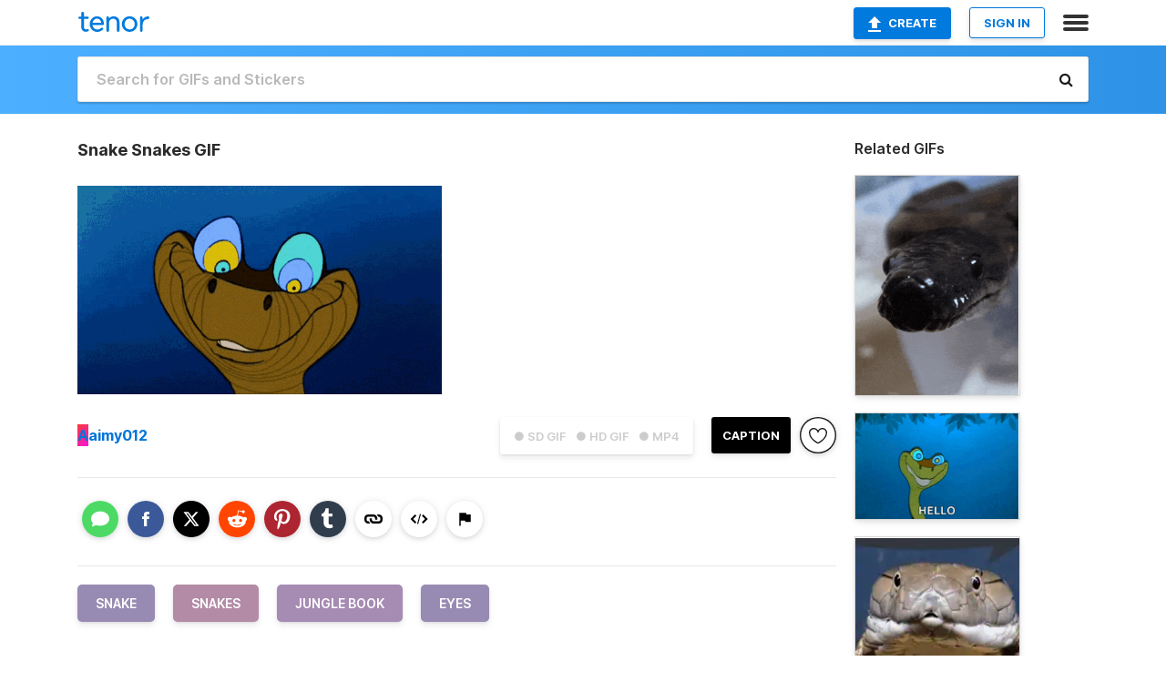

--- FILE ---
content_type: text/html; charset=utf-8
request_url: https://tenor.com/view/snake-snakes-jungle-book-eyes-gif-16899322
body_size: 17309
content:
<!DOCTYPE html>
<html lang="en" dir="ltr"><head><script id="data" type="text/x-cache" nonce="NjgxYmQ1ZTItMWQ4NS00MmMyLWE0YTctMTE3NmZmNTVhZWYx">[base64]</script><title class="dynamic">Snake Snakes GIF - Snake Snakes Jungle Book - Discover &amp; Share GIFs</title><link class="dynamic" rel="canonical" href="https://tenor.com/view/snake-snakes-jungle-book-eyes-gif-16899322"><meta class="dynamic" name="keywords" content="snake,snakes,Jungle Book,eyes,gif,animated gif,gifs,meme"><meta class="dynamic" name="description" content="The perfect Snake Snakes Jungle Book Animated GIF for your conversation. Discover and Share the best GIFs on Tenor."><meta class="dynamic" name="twitter:title" content="Snake Snakes GIF - Snake Snakes Jungle Book - Discover &amp; Share GIFs"><meta class="dynamic" name="twitter:description" content="The perfect Snake Snakes Jungle Book Animated GIF for your conversation. Discover and Share the best GIFs on Tenor."><meta class="dynamic" name="twitter:site" content="@gifkeyboard"><meta class="dynamic" name="twitter:app:name:iphone" content="GIF Keyboard"><meta class="dynamic" name="twitter:app:name:ipad" content="GIF Keyboard"><meta class="dynamic" name="twitter:app:name:googleplay" content="GIF Keyboard"><meta class="dynamic" name="twitter:app:id:iphone" content="917932200"><meta class="dynamic" name="twitter:app:id:ipad" content="917932200"><meta class="dynamic" name="twitter:app:id:googleplay" content="com.riffsy.FBMGIFApp"><meta class="dynamic" property="al:ios:app_name" content="GIF Keyboard"><meta class="dynamic" property="al:ios:app_store_id" content="917932200"><meta class="dynamic" property="al:android:package" content="com.riffsy.FBMGIFApp"><meta class="dynamic" property="al:android:app_name" content="GIF Keyboard"><meta class="dynamic" property="fb:app_id" content="374882289330575"><meta class="dynamic" property="og:site_name" content="Tenor"><meta class="dynamic" property="og:title" content="Snake Snakes GIF - Snake Snakes Jungle Book - Discover &amp; Share GIFs"><meta class="dynamic" name="apple-itunes-app" content="app-id=917932200,app-argument=https://tenor.com/view/snake-snakes-jungle-book-eyes-gif-16899322"><meta class="dynamic" name="twitter:app:url:iphone" content="riffsykeyboard://riff/2112297160243235751"><meta class="dynamic" name="twitter:app:url:ipad" content="riffsykeyboard://riff/2112297160243235751"><meta class="dynamic" name="twitter:app:url:googleplay" content="riffsy://gifs/2112297160243235751"><meta class="dynamic" property="al:ios:url" content="riffsykeyboard://riff/2112297160243235751"><meta class="dynamic" property="al:android:url" content="riffsy://gifs/2112297160243235751"><link class="dynamic" rel="alternate" href="ios-app://917932200/riffsykeyboard/riff/2112297160243235751"><link class="dynamic" rel="alternate" href="android-app://com.riffsy.FBMGIFApp/riffsy/gifs/2112297160243235751"><meta class="dynamic" name="twitter:image" content="https://media1.tenor.com/m/HVBjE2hdS6cAAAAC/snake-snakes.gif"><meta class="dynamic" name="twitter:card" content="player"><meta class="dynamic" name="twitter:player" content="undefined?playertype=card"><meta class="dynamic" name="twitter:player:width" content="498"><meta class="dynamic" name="twitter:player:height" content="284"><meta class="dynamic" name="twitter:player:stream" content="https://media.tenor.com/HVBjE2hdS6cAAAPo/snake-snakes.mp4"><meta class="dynamic" name="twitter:player:stream:content_type" content="video/mp4"><link class="dynamic" rel="alternate" type="application/json+oembed" title="GIF oEmbed Profile" href="https://tenor.com/oembed?url=https%3A%2F%2Ftenor.com%2Fview%2Fsnake-snakes-jungle-book-eyes-gif-16899322"><link class="dynamic" rel="alternate" type="text/xml+oembed" title="GIF oEmbed Profile" href="https://tenor.com/oembed?url=https%3A%2F%2Ftenor.com%2Fview%2Fsnake-snakes-jungle-book-eyes-gif-16899322&amp;format=xml"><link rel="image_src" href="https://media1.tenor.com/m/HVBjE2hdS6cAAAAC/snake-snakes.gif"><meta class="dynamic" property="og:url" content="https://media1.tenor.com/m/HVBjE2hdS6cAAAAC/snake-snakes.gif"><meta class="dynamic" property="og:description" content="Click to view the GIF"><meta class="dynamic" property="og:type" content="video.other"><meta class="dynamic" property="og:image" content="https://media1.tenor.com/m/HVBjE2hdS6cAAAAC/snake-snakes.gif"><meta class="dynamic" property="og:image:type" content="image/gif"><meta class="dynamic" property="og:image:width" content="498"><meta class="dynamic" property="og:image:height" content="284"><meta class="dynamic" property="og:video" content="https://media.tenor.com/HVBjE2hdS6cAAAPo/snake-snakes.mp4"><meta class="dynamic" property="og:video:secure_url" content="https://media.tenor.com/HVBjE2hdS6cAAAPo/snake-snakes.mp4"><meta class="dynamic" property="og:video:type" content="video/mp4"><meta class="dynamic" property="og:video:width" content="640"><meta class="dynamic" property="og:video:height" content="366"><meta class="dynamic" property="og:video" content="https://media.tenor.com/HVBjE2hdS6cAAAPs/snake-snakes.webm"><meta class="dynamic" property="og:video:secure_url" content="https://media.tenor.com/HVBjE2hdS6cAAAPs/snake-snakes.webm"><meta class="dynamic" property="og:video:type" content="video/webm"><meta class="dynamic" property="og:video:width" content="640"><meta class="dynamic" property="og:video:height" content="366"><script class="dynamic" type="application/ld+json">{"@context":"http:\u002F\u002Fschema.org","@type":"Article","author":"aimy012","creator":"aimy012","headline":"Snake Snakes GIF - Snake Snakes Jungle Book - Discover & Share GIFs","name":"Snake Snakes GIF - Snake Snakes Jungle Book - Discover & Share GIFs","url":"https:\u002F\u002Ftenor.com\u002Fview\u002Fsnake-snakes-jungle-book-eyes-gif-16899322","mainEntityOfPage":"https:\u002F\u002Ftenor.com\u002Fview\u002Fsnake-snakes-jungle-book-eyes-gif-16899322","keywords":"snake,snakes,Jungle Book,eyes,gif,animated gif,gifs,meme","dateModified":"2020-04-15T18:37:56.667Z","datePublished":"2020-04-15T18:37:56.667Z","publisher":{"@context":"http:\u002F\u002Fschema.org","@type":"Organization","name":"Tenor","logo":{"@type":"ImageObject","url":"https:\u002F\u002Ftenor.com\u002Fassets\u002Fimg\u002Ftenor-app-icon.png"},"sameAs":["https:\u002F\u002Ftwitter.com\u002Fgifkeyboard","https:\u002F\u002Fwww.facebook.com\u002Ftenorapp\u002F","https:\u002F\u002Fwww.linkedin.com\u002Fcompany\u002Ftenorinc\u002F"]},"image":{"@context":"http:\u002F\u002Fschema.org","@type":"ImageObject","author":"aimy012","creator":"aimy012","name":"Snake Snakes GIF - Snake Snakes Jungle Book - Discover & Share GIFs","keywords":"snake,snakes,Jungle Book,eyes,gif,animated gif,gifs,meme","description":"The perfect Snake Snakes Jungle Book Animated GIF for your conversation. Discover and Share the best GIFs on Tenor.","url":"https:\u002F\u002Ftenor.com\u002Fview\u002Fsnake-snakes-jungle-book-eyes-gif-16899322","contentUrl":"https:\u002F\u002Fmedia1.tenor.com\u002Fm\u002FHVBjE2hdS6cAAAAC\u002Fsnake-snakes.gif","thumbnailUrl":"https:\u002F\u002Fmedia.tenor.com\u002FHVBjE2hdS6cAAAAe\u002Fsnake-snakes.png","width":498,"height":284,"dateCreated":"2020-04-15T18:37:56.667Z","uploadDate":"2020-04-15T18:37:56.667Z","representativeOfPage":true},"video":{"@context":"http:\u002F\u002Fschema.org","@type":"VideoObject","author":"aimy012","creator":"aimy012","name":"Snake Snakes GIF - Snake Snakes Jungle Book - Discover & Share GIFs","keywords":"snake,snakes,Jungle Book,eyes,gif,animated gif,gifs,meme","description":"The perfect Snake Snakes Jungle Book Animated GIF for your conversation. Discover and Share the best GIFs on Tenor.","url":"https:\u002F\u002Ftenor.com\u002Fview\u002Fsnake-snakes-jungle-book-eyes-gif-16899322","contentUrl":"https:\u002F\u002Fmedia.tenor.com\u002FHVBjE2hdS6cAAAPo\u002Fsnake-snakes.mp4","thumbnailUrl":"https:\u002F\u002Fmedia.tenor.com\u002FHVBjE2hdS6cAAAAe\u002Fsnake-snakes.png","width":640,"height":366,"dateCreated":"2020-04-15T18:37:56.667Z","uploadDate":"2020-04-15T18:37:56.667Z","duration":"PT0M3S"}}</script><link rel="preconnect" href="https://www.googletagmanager.com"><link rel="preconnect" href="https://www.google-analytics.com"><link rel="dns-prefetch" href="//media.tenor.com"><link rel="preconnect" href="https://media.tenor.com"><link rel="stylesheet" type="text/css" href="/assets/dist/main.min.css?release=r260116-1-master-85a2"><meta charset="UTF-8"><meta name="viewport" content="width=device-width, initial-scale=1"><link rel="manifest" href="/assets/manifest.json"><link rel="shortcut icon" type="image/png" href="/assets/img/favicon/favicon-16x16.png"><link rel="apple-touch-icon" sizes="57x57" href="/assets/img/favicon/apple-touch-icon-57x57.png"><link rel="apple-touch-icon" sizes="60x60" href="/assets/img/favicon/apple-touch-icon-60x60.png"><link rel="apple-touch-icon" sizes="72x72" href="/assets/img/favicon/apple-touch-icon-72x72.png"><link rel="icon" type="image/png" href="/assets/img/favicon/favicon-16x16.png" sizes="16x16"><link rel="icon" type="image/png" href="/assets/img/favicon/favicon-32x32.png" sizes="32x32"><link rel="search" type="application/opensearchdescription+xml" href="/opensearch.xml" title="Tenor"><link rel="alternate" hreflang="x-default" href="https://tenor.com/view/snake-snakes-jungle-book-eyes-gif-16899322"><link rel="alternate" hreflang="af" href="https://tenor.com/af/view/snake-snakes-jungle-book-eyes-gif-16899322"><link rel="alternate" hreflang="am" href="https://tenor.com/am/view/snake-snakes-jungle-book-eyes-gif-16899322"><link rel="alternate" hreflang="az" href="https://tenor.com/az/view/snake-snakes-jungle-book-eyes-gif-16899322"><link rel="alternate" hreflang="be" href="https://tenor.com/be/view/snake-snakes-jungle-book-eyes-gif-16899322"><link rel="alternate" hreflang="bg" href="https://tenor.com/bg/view/snake-snakes-jungle-book-eyes-gif-16899322"><link rel="alternate" hreflang="bn" href="https://tenor.com/bn/view/snake-snakes-jungle-book-eyes-gif-16899322"><link rel="alternate" hreflang="bs" href="https://tenor.com/bs/view/snake-snakes-jungle-book-eyes-gif-16899322"><link rel="alternate" hreflang="ca" href="https://tenor.com/ca/view/snake-snakes-jungle-book-eyes-gif-16899322"><link rel="alternate" hreflang="cs" href="https://tenor.com/cs/view/snake-snakes-jungle-book-eyes-gif-16899322"><link rel="alternate" hreflang="da" href="https://tenor.com/da/view/snake-snakes-jungle-book-eyes-gif-16899322"><link rel="alternate" hreflang="de" href="https://tenor.com/de/view/snake-snakes-jungle-book-eyes-gif-16899322"><link rel="alternate" hreflang="de-AT" href="https://tenor.com/de-AT/view/snake-snakes-jungle-book-eyes-gif-16899322"><link rel="alternate" hreflang="de-CH" href="https://tenor.com/de-CH/view/snake-snakes-jungle-book-eyes-gif-16899322"><link rel="alternate" hreflang="el" href="https://tenor.com/el/view/snake-snakes-jungle-book-eyes-gif-16899322"><link rel="alternate" hreflang="en-AU" href="https://tenor.com/en-AU/view/snake-snakes-jungle-book-eyes-gif-16899322"><link rel="alternate" hreflang="en-CA" href="https://tenor.com/en-CA/view/snake-snakes-jungle-book-eyes-gif-16899322"><link rel="alternate" hreflang="en-GB" href="https://tenor.com/en-GB/view/snake-snakes-jungle-book-eyes-gif-16899322"><link rel="alternate" hreflang="en-IE" href="https://tenor.com/en-IE/view/snake-snakes-jungle-book-eyes-gif-16899322"><link rel="alternate" hreflang="en-IN" href="https://tenor.com/en-IN/view/snake-snakes-jungle-book-eyes-gif-16899322"><link rel="alternate" hreflang="en-NZ" href="https://tenor.com/en-NZ/view/snake-snakes-jungle-book-eyes-gif-16899322"><link rel="alternate" hreflang="en-SG" href="https://tenor.com/en-SG/view/snake-snakes-jungle-book-eyes-gif-16899322"><link rel="alternate" hreflang="en-ZA" href="https://tenor.com/en-ZA/view/snake-snakes-jungle-book-eyes-gif-16899322"><link rel="alternate" hreflang="es" href="https://tenor.com/es/view/snake-snakes-jungle-book-eyes-gif-16899322"><link rel="alternate" hreflang="es-419" href="https://tenor.com/es-419/view/snake-snakes-jungle-book-eyes-gif-16899322"><link rel="alternate" hreflang="es-AR" href="https://tenor.com/es-AR/view/snake-snakes-jungle-book-eyes-gif-16899322"><link rel="alternate" hreflang="es-BO" href="https://tenor.com/es-BO/view/snake-snakes-jungle-book-eyes-gif-16899322"><link rel="alternate" hreflang="es-CL" href="https://tenor.com/es-CL/view/snake-snakes-jungle-book-eyes-gif-16899322"><link rel="alternate" hreflang="es-CO" href="https://tenor.com/es-CO/view/snake-snakes-jungle-book-eyes-gif-16899322"><link rel="alternate" hreflang="es-CR" href="https://tenor.com/es-CR/view/snake-snakes-jungle-book-eyes-gif-16899322"><link rel="alternate" hreflang="es-DO" href="https://tenor.com/es-DO/view/snake-snakes-jungle-book-eyes-gif-16899322"><link rel="alternate" hreflang="es-EC" href="https://tenor.com/es-EC/view/snake-snakes-jungle-book-eyes-gif-16899322"><link rel="alternate" hreflang="es-GT" href="https://tenor.com/es-GT/view/snake-snakes-jungle-book-eyes-gif-16899322"><link rel="alternate" hreflang="es-HN" href="https://tenor.com/es-HN/view/snake-snakes-jungle-book-eyes-gif-16899322"><link rel="alternate" hreflang="es-MX" href="https://tenor.com/es-MX/view/snake-snakes-jungle-book-eyes-gif-16899322"><link rel="alternate" hreflang="es-NI" href="https://tenor.com/es-NI/view/snake-snakes-jungle-book-eyes-gif-16899322"><link rel="alternate" hreflang="es-PA" href="https://tenor.com/es-PA/view/snake-snakes-jungle-book-eyes-gif-16899322"><link rel="alternate" hreflang="es-PE" href="https://tenor.com/es-PE/view/snake-snakes-jungle-book-eyes-gif-16899322"><link rel="alternate" hreflang="es-PR" href="https://tenor.com/es-PR/view/snake-snakes-jungle-book-eyes-gif-16899322"><link rel="alternate" hreflang="es-PY" href="https://tenor.com/es-PY/view/snake-snakes-jungle-book-eyes-gif-16899322"><link rel="alternate" hreflang="es-SV" href="https://tenor.com/es-SV/view/snake-snakes-jungle-book-eyes-gif-16899322"><link rel="alternate" hreflang="es-US" href="https://tenor.com/es-US/view/snake-snakes-jungle-book-eyes-gif-16899322"><link rel="alternate" hreflang="es-UY" href="https://tenor.com/es-UY/view/snake-snakes-jungle-book-eyes-gif-16899322"><link rel="alternate" hreflang="es-VE" href="https://tenor.com/es-VE/view/snake-snakes-jungle-book-eyes-gif-16899322"><link rel="alternate" hreflang="et" href="https://tenor.com/et/view/snake-snakes-jungle-book-eyes-gif-16899322"><link rel="alternate" hreflang="eu" href="https://tenor.com/eu/view/snake-snakes-jungle-book-eyes-gif-16899322"><link rel="alternate" hreflang="fi" href="https://tenor.com/fi/view/snake-snakes-jungle-book-eyes-gif-16899322"><link rel="alternate" hreflang="fil" href="https://tenor.com/fil/view/snake-snakes-jungle-book-eyes-gif-16899322"><link rel="alternate" hreflang="fr" href="https://tenor.com/fr/view/snake-snakes-jungle-book-eyes-gif-16899322"><link rel="alternate" hreflang="fr-CA" href="https://tenor.com/fr-CA/view/snake-snakes-jungle-book-eyes-gif-16899322"><link rel="alternate" hreflang="fr-CH" href="https://tenor.com/fr-CH/view/snake-snakes-jungle-book-eyes-gif-16899322"><link rel="alternate" hreflang="gl" href="https://tenor.com/gl/view/snake-snakes-jungle-book-eyes-gif-16899322"><link rel="alternate" hreflang="gu" href="https://tenor.com/gu/view/snake-snakes-jungle-book-eyes-gif-16899322"><link rel="alternate" hreflang="hi" href="https://tenor.com/hi/view/snake-snakes-jungle-book-eyes-gif-16899322"><link rel="alternate" hreflang="hr" href="https://tenor.com/hr/view/snake-snakes-jungle-book-eyes-gif-16899322"><link rel="alternate" hreflang="hu" href="https://tenor.com/hu/view/snake-snakes-jungle-book-eyes-gif-16899322"><link rel="alternate" hreflang="hy" href="https://tenor.com/hy/view/snake-snakes-jungle-book-eyes-gif-16899322"><link rel="alternate" hreflang="id" href="https://tenor.com/id/view/snake-snakes-jungle-book-eyes-gif-16899322"><link rel="alternate" hreflang="is" href="https://tenor.com/is/view/snake-snakes-jungle-book-eyes-gif-16899322"><link rel="alternate" hreflang="it" href="https://tenor.com/it/view/snake-snakes-jungle-book-eyes-gif-16899322"><link rel="alternate" hreflang="ja" href="https://tenor.com/ja/view/snake-snakes-jungle-book-eyes-gif-16899322"><link rel="alternate" hreflang="ka" href="https://tenor.com/ka/view/snake-snakes-jungle-book-eyes-gif-16899322"><link rel="alternate" hreflang="kk" href="https://tenor.com/kk/view/snake-snakes-jungle-book-eyes-gif-16899322"><link rel="alternate" hreflang="km" href="https://tenor.com/km/view/snake-snakes-jungle-book-eyes-gif-16899322"><link rel="alternate" hreflang="kn" href="https://tenor.com/kn/view/snake-snakes-jungle-book-eyes-gif-16899322"><link rel="alternate" hreflang="ko" href="https://tenor.com/ko/view/snake-snakes-jungle-book-eyes-gif-16899322"><link rel="alternate" hreflang="ky" href="https://tenor.com/ky/view/snake-snakes-jungle-book-eyes-gif-16899322"><link rel="alternate" hreflang="lo" href="https://tenor.com/lo/view/snake-snakes-jungle-book-eyes-gif-16899322"><link rel="alternate" hreflang="lt" href="https://tenor.com/lt/view/snake-snakes-jungle-book-eyes-gif-16899322"><link rel="alternate" hreflang="lv" href="https://tenor.com/lv/view/snake-snakes-jungle-book-eyes-gif-16899322"><link rel="alternate" hreflang="mk" href="https://tenor.com/mk/view/snake-snakes-jungle-book-eyes-gif-16899322"><link rel="alternate" hreflang="ml" href="https://tenor.com/ml/view/snake-snakes-jungle-book-eyes-gif-16899322"><link rel="alternate" hreflang="mn" href="https://tenor.com/mn/view/snake-snakes-jungle-book-eyes-gif-16899322"><link rel="alternate" hreflang="mo" href="https://tenor.com/mo/view/snake-snakes-jungle-book-eyes-gif-16899322"><link rel="alternate" hreflang="mr" href="https://tenor.com/mr/view/snake-snakes-jungle-book-eyes-gif-16899322"><link rel="alternate" hreflang="ms" href="https://tenor.com/ms/view/snake-snakes-jungle-book-eyes-gif-16899322"><link rel="alternate" hreflang="my" href="https://tenor.com/my/view/snake-snakes-jungle-book-eyes-gif-16899322"><link rel="alternate" hreflang="ne" href="https://tenor.com/ne/view/snake-snakes-jungle-book-eyes-gif-16899322"><link rel="alternate" hreflang="nl" href="https://tenor.com/nl/view/snake-snakes-jungle-book-eyes-gif-16899322"><link rel="alternate" hreflang="no" href="https://tenor.com/no/view/snake-snakes-jungle-book-eyes-gif-16899322"><link rel="alternate" hreflang="pa" href="https://tenor.com/pa/view/snake-snakes-jungle-book-eyes-gif-16899322"><link rel="alternate" hreflang="pl" href="https://tenor.com/pl/view/snake-snakes-jungle-book-eyes-gif-16899322"><link rel="alternate" hreflang="pt" href="https://tenor.com/pt/view/snake-snakes-jungle-book-eyes-gif-16899322"><link rel="alternate" hreflang="pt-BR" href="https://tenor.com/pt-BR/view/snake-snakes-jungle-book-eyes-gif-16899322"><link rel="alternate" hreflang="pt-PT" href="https://tenor.com/pt-PT/view/snake-snakes-jungle-book-eyes-gif-16899322"><link rel="alternate" hreflang="ro" href="https://tenor.com/ro/view/snake-snakes-jungle-book-eyes-gif-16899322"><link rel="alternate" hreflang="ru" href="https://tenor.com/ru/view/snake-snakes-jungle-book-eyes-gif-16899322"><link rel="alternate" hreflang="si" href="https://tenor.com/si/view/snake-snakes-jungle-book-eyes-gif-16899322"><link rel="alternate" hreflang="sk" href="https://tenor.com/sk/view/snake-snakes-jungle-book-eyes-gif-16899322"><link rel="alternate" hreflang="sl" href="https://tenor.com/sl/view/snake-snakes-jungle-book-eyes-gif-16899322"><link rel="alternate" hreflang="sq" href="https://tenor.com/sq/view/snake-snakes-jungle-book-eyes-gif-16899322"><link rel="alternate" hreflang="sr" href="https://tenor.com/sr/view/snake-snakes-jungle-book-eyes-gif-16899322"><link rel="alternate" hreflang="sr-Latn" href="https://tenor.com/sr-Latn/view/snake-snakes-jungle-book-eyes-gif-16899322"><link rel="alternate" hreflang="sv" href="https://tenor.com/sv/view/snake-snakes-jungle-book-eyes-gif-16899322"><link rel="alternate" hreflang="sw" href="https://tenor.com/sw/view/snake-snakes-jungle-book-eyes-gif-16899322"><link rel="alternate" hreflang="ta" href="https://tenor.com/ta/view/snake-snakes-jungle-book-eyes-gif-16899322"><link rel="alternate" hreflang="te" href="https://tenor.com/te/view/snake-snakes-jungle-book-eyes-gif-16899322"><link rel="alternate" hreflang="th" href="https://tenor.com/th/view/snake-snakes-jungle-book-eyes-gif-16899322"><link rel="alternate" hreflang="tl" href="https://tenor.com/tl/view/snake-snakes-jungle-book-eyes-gif-16899322"><link rel="alternate" hreflang="tr" href="https://tenor.com/tr/view/snake-snakes-jungle-book-eyes-gif-16899322"><link rel="alternate" hreflang="uk" href="https://tenor.com/uk/view/snake-snakes-jungle-book-eyes-gif-16899322"><link rel="alternate" hreflang="uz" href="https://tenor.com/uz/view/snake-snakes-jungle-book-eyes-gif-16899322"><link rel="alternate" hreflang="vi" href="https://tenor.com/vi/view/snake-snakes-jungle-book-eyes-gif-16899322"><link rel="alternate" hreflang="zh-CN" href="https://tenor.com/zh-CN/view/snake-snakes-jungle-book-eyes-gif-16899322"><link rel="alternate" hreflang="zh-HK" href="https://tenor.com/zh-HK/view/snake-snakes-jungle-book-eyes-gif-16899322"><link rel="alternate" hreflang="zh-TW" href="https://tenor.com/zh-TW/view/snake-snakes-jungle-book-eyes-gif-16899322"><link rel="alternate" hreflang="zu" href="https://tenor.com/zu/view/snake-snakes-jungle-book-eyes-gif-16899322"></head><body><script async type="text/javascript" src="/assets/dist/main.min.js?release=r260116-1-master-85a2" fetchpriority="high"></script><div id="root"><div class="BaseApp"><div class="Banner TOSBanner hidden"><div class="container"><span class="iconfont-remove" aria-hidden="true"></span>We&#039;ve updated our <span class="linkElements"><a href="/legal-terms" rel="noopener">Terms of Service</a> and <a href="https://policies.google.com/privacy?hl=en" rel="noopener">Privacy Policy</a></span>. By continuing you agree to Tenor&#039;s <span class="linkElements"><a href="/legal-terms" rel="noopener">Terms of Service</a> and <a href="https://policies.google.com/privacy?hl=en" rel="noopener">Privacy Policy</a></span>.</div></div><div class="Banner LanguageBanner hidden"><div class="container"><span class="iconfont-remove" aria-hidden="true"></span><div>Tenor.com has been translated based on your browser&#039;s language setting. If you want to change the language, click <span class="linkElements"><button>here</button></span>.</div></div></div><nav class="NavBar"><div class="container"><span itemscope itemtype="http://schema.org/Organization"><a class="navbar-brand" itemProp="url" href="/"><img src="/assets/img/tenor-logo.svg" width="80" height="22" alt="Tenor logo" itemprop="logo"></a></span><div class="nav-buttons"><div class="account-buttons"><a class="button upload-button" href="/gif-maker?utm_source=nav-bar&amp;utm_medium=internal&amp;utm_campaign=gif-maker-entrypoints"><img src="/assets/icons/upload-icon.svg" width="14" height="17" alt="Upload icon">Create</a><button class="white-button">SIGN IN</button></div><span class=" ToggleMenu"><span class="menu-button navicon-button x ToggleMenu-button"><div class="navicon"></div></span><div class="animated NavMenu"><div class="section"><div class="header">Products</div><ul><li><a href="https://apps.apple.com/app/apple-store/id917932200?pt=39040802&amp;ct=NavGifKeyboard&amp;mt=8" rel="noopener">GIF Keyboard</a></li><li><a href="https://play.google.com/store/apps/details?id=com.riffsy.FBMGIFApp" rel="noopener">Android</a></li><li><a href="/contentpartners">Content Partners</a></li></ul></div><div class="section"><div class="header">Explore</div><ul><li><button>Language</button></li><li><a href="/reactions">Reaction GIFs</a></li><li><a href="/explore">Explore GIFs</a></li></ul></div><div class="section"><div class="header">Company</div><ul><li><a href="/press">Press</a></li><li><a href="https://blog.tenor.com/" rel="noopener">Blog</a></li><li><a href="https://support.google.com/tenor" rel="noopener">FAQ</a></li><li><a href="/legal-terms">Terms and Privacy</a></li><li><a href="/assets/dist/licenses.txt" rel="noopener">Website Licenses</a></li><li><a href="https://support.google.com/tenor/gethelp?hl=en" rel="noopener">Contact Us</a></li></ul></div><div class="section"><div class="header">API</div><ul><li><a href="/gifapi" rel="noopener">Tenor GIF API</a></li><li><a href="https://developers.google.com/tenor/guides/endpoints" rel="noopener">GIF API Documentation</a></li></ul></div></div></span></div></div></nav><div class="TopBarComponent TopSearchBar"><div class="TopBar"><div class="container"><a class="navbar-brand" itemProp="url" href="/"><img src="/assets/img/tenor-logo-white.svg" width="80" height="22" alt="Tenor logo" itemprop="logo"></a><div class="search-bar-wrapper"><form class="SearchBar"><input name="q" value="" placeholder="Search for GIFs and Stickers" autocomplete="off"><span class="iconfont-search" aria-hidden="true"></span></form></div></div></div></div><div class="GifPage container page"><!--!--><div class="main-container"><h1 style="margin-bottom:30px;">Snake Snakes GIF</h1><div class="single-view-container" itemscope itemtype="http://schema.org/Article"><meta itemprop="url" content="https://tenor.com/view/snake-snakes-jungle-book-eyes-gif-16899322"><meta itemprop="mainEntityOfPage" content="https://tenor.com/view/snake-snakes-jungle-book-eyes-gif-16899322"><meta itemprop="keywords" content="snake,snakes,Jungle Book,eyes,gif,animated gif,gifs,meme"><meta itemprop="dateModified" content="2020-04-15T18:37:56.667Z"><meta itemprop="datePublished" content="2020-04-15T18:37:56.667Z"><meta itemprop="author" content="aimy012"><meta itemprop="creator" content="aimy012"><meta itemprop="headline" content="Snake Snakes GIF - Snake Snakes Jungle Book - Discover &amp; Share GIFs"><meta itemprop="name" content="Snake Snakes GIF - Snake Snakes Jungle Book - Discover &amp; Share GIFs"><span class="hide" itemprop="publisher" itemscope itemtype="http://schema.org/Organization"><meta itemprop="name" content="Tenor"><meta itemprop="logo" content="https://tenor.com/assets/img/tenor-app-icon.png"></span><div><div id="single-gif-container"><div itemprop="image" itemscope itemtype="http://schema.org/ImageObject"><meta itemprop="keywords" content="snake,snakes,Jungle Book,eyes,gif,animated gif,gifs,meme"><meta itemprop="dateCreated" content="2020-04-15T18:37:56.667Z"><meta itemprop="uploadDate" content="2020-04-15T18:37:56.667Z"><meta itemprop="author" content="aimy012"><meta itemprop="creator" content="aimy012"><meta itemprop="embedUrl"><meta itemprop="representativeOfPage" content="true"><meta itemprop="url" content="https://tenor.com/view/snake-snakes-jungle-book-eyes-gif-16899322"><meta itemprop="duration" content="PT0M3S"><meta itemprop="contentUrl" content="https://media1.tenor.com/m/HVBjE2hdS6cAAAAC/snake-snakes.gif"><meta itemprop="width" content="498"><meta itemprop="height" content="284"><div class="Gif" style="width:400px;height:228.75px;"><img src="https://media1.tenor.com/m/HVBjE2hdS6cAAAAd/snake-snakes.gif" width="400" height="228.75" alt="a close up of a cartoon snake with a blue background" style="max-width:400px;min-height:;" fetchpriority="high"></div></div></div></div></div><div class="gif-details-container"><div class="gif-actions"><div class="extra-controls"><div class="QualityToggle"><button class="" disabled> ● SD GIF </button><button class="" disabled> ● HD GIF </button><button class="" disabled> ● MP4 </button></div><a class="caption-gif-button" href="/gif-maker?caption_item_id=2112297160243235751&amp;utm_source=gif-caption&amp;utm_medium=internal&amp;utm_campaign=gif-maker-entrypoints">CAPTION</a><span class="GifFavButton FavButton" aria-hidden="true"></span></div><div class="profile-info"><a rel="author" href="/users/aimy012"><div class="ProfileImage" style="background-image:linear-gradient(135deg, #fa3939, #f516da);">A</div></a><a class="author-username" rel="author" href="/users/aimy012">aimy012</a><span></span></div></div><div class="gif-details share-buttons"><a class="ShareIcon" href="https://apps.apple.com/app/apple-store/id917932200?pt=39040802&amp;ct=iMessageItemView&amp;mt=8" rel="noopener"><div class="Tooltip"><span class="content">Share to iMessage.</span></div><img src="/assets/img/icons/imessage.svg" alt="iMessage icon"></a><a class="ShareIcon" href="https://www.facebook.com/sharer/sharer.php?u=https%3A%2F%2Ftenor.com%2Fview%2Fsnake-snakes-jungle-book-eyes-gif-16899322%3Futm_source%3Dshare-button%26utm_medium%3DSocial%26utm_content%3Dfacebook" rel="noopener"><div class="Tooltip"><span class="content">Share to Facebook.</span></div><img src="/assets/img/icons/facebook.svg" alt="Facebook icon"></a><a class="ShareIcon" href="https://twitter.com/share?url=https%3A%2F%2Ftenor.com%2Fview%2Fsnake-snakes-jungle-book-eyes-gif-16899322%3Futm_source%3Dshare-button%26utm_medium%3DSocial%26utm_content%3Dtwitter&amp;via=gifkeyboard&amp;hashtags=snake,snakes,Jungle Book" rel="noopener"><div class="Tooltip"><span class="content">Share to Twitter.</span></div><img src="/assets/img/icons/twitter.svg" alt="Twitter icon"></a><a class="ShareIcon" href="https://www.reddit.com/submit?url=https%3A%2F%2Ftenor.com%2Fview%2Fsnake-snakes-jungle-book-eyes-gif-16899322%3Futm_source%3Dshare-button%26utm_medium%3DSocial%26utm_content%3Dreddit&amp;title=Snake%20Snakes%20GIF%20-%20Snake%20Snakes%20Jungle%20Book%20-%20Discover%20%26%20Share%20GIFs" rel="noopener"><div class="Tooltip"><span class="content">Share to Reddit.</span></div><img src="/assets/img/icons/reddit.svg" alt="Reddit icon"></a><a class="ShareIcon" href="https://pinterest.com/pin/create/bookmarklet/?media=https%3A%2F%2Fmedia1.tenor.com%2Fm%2FHVBjE2hdS6cAAAAC%2Fsnake-snakes.gif&amp;url=https%3A%2F%2Ftenor.com%2Fview%2Fsnake-snakes-jungle-book-eyes-gif-16899322%3Futm_source%3Dshare-button%26utm_medium%3DSocial%26utm_content%3Dpinterest&amp;is_video=false&amp;description=Snake%20Snakes%20GIF%20-%20Snake%20Snakes%20Jungle%20Book%20-%20Discover%20%26%20Share%20GIFs" rel="noopener"><div class="Tooltip"><span class="content">Share to Pinterest.</span></div><img src="/assets/img/icons/pinterest.svg" alt="Pinterest icon"></a><a class="ShareIcon" href="https://www.tumblr.com/share?v=3&amp;u=https%3A%2F%2Ftenor.com%2Fview%2Fsnake-snakes-jungle-book-eyes-gif-16899322%3Futm_source%3Dshare-button%26utm_medium%3DSocial%26utm_content%3Dtumblr&amp;t=Snake%20Snakes%20GIF%20-%20Snake%20Snakes%20Jungle%20Book%20-%20Discover%20%26%20Share%20GIFs&amp;tags=snake,snakes,Jungle Book" rel="noopener"><div class="Tooltip"><span class="content">Share to Tumblr.</span></div><img src="/assets/img/icons/tumblr.svg" alt="Tumblr icon"></a><span class="ShareIcon"><div class="Tooltip"><span class="content">Copy link to clipboard.</span></div><img src="/assets/img/icons/link.svg" alt="link icon" data-clipboard-text="https://tenor.com/bi4rS.gif"></span><span class="ShareIcon"><div class="Tooltip"><span class="content">Copy embed to clipboard.</span></div><img src="/assets/img/icons/embed.svg" alt="embed icon" data-clipboard-text="&lt;div class=&quot;tenor-gif-embed&quot; data-postid=&quot;16899322&quot; data-share-method=&quot;host&quot; data-aspect-ratio=&quot;1.74863&quot; data-width=&quot;100%&quot;&gt;&lt;a href=&quot;https://tenor.com/view/snake-snakes-jungle-book-eyes-gif-16899322&quot;&gt;Snake Snakes GIF&lt;/a&gt;from &lt;a href=&quot;https://tenor.com/search/snake-gifs&quot;&gt;Snake GIFs&lt;/a&gt;&lt;/div&gt; &lt;script type=&quot;text/javascript&quot; async src=&quot;https://tenor.com/embed.js&quot;&gt;&lt;/script&gt;"></span><span class="FlagIcon"><div class="Tooltip"><span class="content">Report</span></div><img src="/assets/img/icons/flag.svg" alt="flag icon"></span></div><ul class="tag-list" style="width:100%;"><li><a href="/search/snake-gifs"><div class="RelatedTag" style="background-color:#988BB3;">snake</div></a></li><li><a href="/search/snakes-gifs"><div class="RelatedTag" style="background-color:#B38BA6;">snakes</div></a></li><li><a href="/search/jungle-book-gifs"><div class="RelatedTag" style="background-color:#A68BB3;">Jungle Book</div></a></li><li><a href="/search/eyes-gifs"><div class="RelatedTag" style="background-color:#988BB3;">eyes</div></a></li></ul><div class="gif-details embed" style="display:block;"><h3>Share URL</h3><div class="Copybox share"><!--!--><input type="text" readonly data-clipboard-text="https://tenor.com/view/snake-snakes-jungle-book-eyes-gif-16899322" value="https://tenor.com/view/snake-snakes-jungle-book-eyes-gif-16899322"></div><br><br><h3>Embed</h3><div class="Copybox embed"><!--!--><input type="text" readonly data-clipboard-text="&lt;div class=&quot;tenor-gif-embed&quot; data-postid=&quot;16899322&quot; data-share-method=&quot;host&quot; data-aspect-ratio=&quot;1.74863&quot; data-width=&quot;100%&quot;&gt;&lt;a href=&quot;https://tenor.com/view/snake-snakes-jungle-book-eyes-gif-16899322&quot;&gt;Snake Snakes GIF&lt;/a&gt;from &lt;a href=&quot;https://tenor.com/search/snake-gifs&quot;&gt;Snake GIFs&lt;/a&gt;&lt;/div&gt; &lt;script type=&quot;text/javascript&quot; async src=&quot;https://tenor.com/embed.js&quot;&gt;&lt;/script&gt;" value="&lt;div class=&quot;tenor-gif-embed&quot; data-postid=&quot;16899322&quot; data-share-method=&quot;host&quot; data-aspect-ratio=&quot;1.74863&quot; data-width=&quot;100%&quot;&gt;&lt;a href=&quot;https://tenor.com/view/snake-snakes-jungle-book-eyes-gif-16899322&quot;&gt;Snake Snakes GIF&lt;/a&gt;from &lt;a href=&quot;https://tenor.com/search/snake-gifs&quot;&gt;Snake GIFs&lt;/a&gt;&lt;/div&gt; &lt;script type=&quot;text/javascript&quot; async src=&quot;https://tenor.com/embed.js&quot;&gt;&lt;/script&gt;"></div></div><div class="gif-details non-mobile-only"><h3>Details</h3><dl><dd>Content Description: a close up of a cartoon snake with a blue background</dd><dd>File Size: 1472KB</dd><dd>Duration: 2.900 sec</dd><dd>Dimensions: 498x284</dd><dd>Created: 4/15/2020, 6:37:56 PM</dd></dl></div></div></div><div class="RelatedGifsContainer"><h3>Related GIFs</h3><div class="UniversalGifList" data-columns="1" style="height:1426.1818181818182px;"><div class="column"><figure class="UniversalGifListItem clickable" data-index="0" data-width="220" data-height="294" style="top:0px;"><a href="/view/rainbow-boa-brazillian-rainbow-boa-snake-toothless-silly-gif-11786038881991168818"><div class="Gif"><picture><source type="video/mp4" srcset="https://media.tenor.com/o5Br6wYGkzIAAAP1/rainbow-boa-brazillian-rainbow-boa.mp4 240w"><source media="(max-width:840px)" type="image/webp" srcset="https://media.tenor.com/o5Br6wYGkzIAAAA1/rainbow-boa-brazillian-rainbow-boa.webp 150w"><img src="https://media.tenor.com/o5Br6wYGkzIAAAAM/rainbow-boa-brazillian-rainbow-boa.gif" width="180" height="240.54545454545456" alt="a close up of a snake &#039;s face with a white background" loading="lazy"></picture></div><div class="overlay"></div></a><div class="actions"><span class="GifFavButton FavButton" aria-hidden="true"></span></div><figcaption class="tags"><ul><li><a href="/search/rainbow-boa-gifs">#rainbow-boa</a></li></ul></figcaption><!--!--></figure><figure class="UniversalGifListItem clickable" data-index="1" data-width="220" data-height="142" style="top:260.54545454545456px;"><a href="/view/im-crazy-snake-dance-shaking-gif-14534682796573281773"><div class="Gif"><picture><source type="video/mp4" srcset="https://media.tenor.com/ybWQ_tS7Te0AAAP1/im-crazy-snake.mp4 320w"><source media="(max-width:840px)" type="image/webp" srcset="https://media.tenor.com/ybWQ_tS7Te0AAAA1/im-crazy-snake.webp 200w"><img src="https://media.tenor.com/ybWQ_tS7Te0AAAAM/im-crazy-snake.gif" width="180" height="116.18181818181819" alt="a cartoon snake is smiling and says &quot; hello &quot;" loading="lazy"></picture></div><div class="overlay"></div></a><div class="actions"><span class="GifFavButton FavButton" aria-hidden="true"></span></div><figcaption class="tags"><ul><li><a href="/search/im-crazy-gifs">#Im-Crazy</a></li><li><a href="/search/snake-gifs">#snake</a></li><li><a href="/search/dance-gifs">#dance</a></li><li><a href="/search/shaking-gifs">#shaking</a></li></ul></figcaption><!--!--></figure><figure class="UniversalGifListItem clickable" data-index="2" data-width="165" data-height="181" style="top:396.72727272727275px;"><a href="/view/snake-says-snake-speech-bubble-says-the-snake-speech-bubble-reaction-speech-bubble-gif-5735557173369095808"><div class="Gif"><picture><source type="video/mp4" srcset="https://media.tenor.com/T5jK3GObxoAAAAP1/snake-says-snake-speech-bubble.mp4 294w"><source type="image/webp" srcset="https://media.tenor.com/T5jK3GObxoAAAAA1/snake-says-snake-speech-bubble.webp 184w"><img src="https://media.tenor.com/T5jK3GObxoAAAAAM/snake-says-snake-speech-bubble.gif" width="180" height="197.45454545454544" alt="a close up of a snake &#039;s face against a blue background" loading="lazy"></picture></div><div class="overlay"></div></a><div class="actions"><span class="GifFavButton FavButton" aria-hidden="true"></span></div><figcaption class="tags"><ul><li><a href="/search/snake-says-gifs">#snake-says</a></li><li><a href="/search/snake-speech-bubble-gifs">#snake-speech-bubble</a></li></ul></figcaption><!--!--></figure><figure class="UniversalGifListItem clickable" data-index="3" data-width="165" data-height="206" style="top:614.1818181818182px;"><a href="/view/snake-cat-lol-gif-7440154390406958397"><div class="Gif"><picture><source type="video/mp4" srcset="https://media.tenor.com/Z0C8_5pFDT0AAAP1/snake-cat.mp4 232w"><source media="(max-width:840px)" type="image/webp" srcset="https://media.tenor.com/Z0C8_5pFDT0AAAA1/snake-cat.webp 162w"><img src="https://media.tenor.com/Z0C8_5pFDT0AAAAM/snake-cat.gif" width="180" height="224.72727272727272" alt="a cat that looks like a snake is laying on a tiled floor" loading="lazy"></picture></div><div class="overlay"></div></a><div class="actions"><span class="GifFavButton FavButton" aria-hidden="true"></span></div><figcaption class="tags"><ul><li><a href="/search/snake-gifs">#snake</a></li><li><a href="/search/cat-gifs">#cat</a></li><li><a href="/search/lol-gifs">#lol</a></li></ul></figcaption><!--!--></figure><figure class="UniversalGifListItem clickable" data-index="4" data-width="220" data-height="220" style="top:858.909090909091px;"><a href="/view/snake-cute-hello-gif-14619678813361449046"><div class="Gif"><picture><source type="video/mp4" srcset="https://media.tenor.com/yuOIbCC2qFYAAAP1/snake-cute.mp4 320w"><source media="(max-width:840px)" type="image/webp" srcset="https://media.tenor.com/yuOIbCC2qFYAAAA1/snake-cute.webp 200w"><img src="https://media.tenor.com/yuOIbCC2qFYAAAAM/snake-cute.gif" width="180" height="180" alt="a close up of a snake &#039;s face looking at the camera" loading="lazy"></picture></div><div class="overlay"></div></a><div class="actions"><span class="GifFavButton FavButton" aria-hidden="true"></span></div><figcaption class="tags"><ul><li><a href="/search/snake-gifs">#snake</a></li><li><a href="/search/cute-gifs">#cute</a></li><li><a href="/search/hello-gifs">#hello</a></li></ul></figcaption><!--!--></figure><figure class="UniversalGifListItem clickable" data-index="5" data-width="220" data-height="220" style="top:1058.909090909091px;"><a href="/view/sanjay-chat-tamil-chat-star-chat-star-tamil-chat-startamilchat-gif-8209359319703491702"><div class="Gif"><picture><source type="video/mp4" srcset="https://media.tenor.com/ce2AzmR4FHYAAAP1/sanjay-chat-tamil-chat.mp4 320w"><source media="(max-width:840px)" type="image/webp" srcset="https://media.tenor.com/ce2AzmR4FHYAAAA1/sanjay-chat-tamil-chat.webp 200w"><img src="https://media.tenor.com/ce2AzmR4FHYAAAAM/sanjay-chat-tamil-chat.gif" width="180" height="180" alt="a drawing of a snake with the website startamilchat.in written below it" loading="lazy"></picture></div><div class="overlay"></div></a><div class="actions"><span class="GifFavButton FavButton" aria-hidden="true"></span></div><figcaption class="tags"><ul><li><a href="/search/sanjay-chat-gifs">#sanjay-chat</a></li><li><a href="/search/tamil-chat-gifs">#tamil-chat</a></li><li><a href="/search/star-chat-gifs">#star-chat</a></li></ul></figcaption><!--!--></figure><figure class="UniversalGifListItem clickable" data-index="6" data-width="220" data-height="180" style="top:1258.909090909091px;"><a href="/view/snake-gif-1306923234310821986"><div class="Gif"><picture><source type="video/mp4" srcset="https://media.tenor.com/EiMfwdnNGGIAAAP1/snake.mp4 320w"><source media="(max-width:840px)" type="image/webp" srcset="https://media.tenor.com/EiMfwdnNGGIAAAA1/snake.webp 200w"><img src="https://media.tenor.com/EiMfwdnNGGIAAAAM/snake.gif" width="180" height="147.27272727272728" alt="a snake wearing a top hat with the words `` snake sunday &#039;&#039; written on it ." loading="lazy"></picture></div><div class="overlay"></div></a><div class="actions"><span class="GifFavButton FavButton" aria-hidden="true"></span></div><figcaption class="tags"><ul><li><a href="/search/snake-gifs">#snake</a></li></ul></figcaption><!--!--></figure></div><script type="text/javascript" nonce="NjgxYmQ1ZTItMWQ4NS00MmMyLWE0YTctMTE3NmZmNTVhZWYx">/*! For license information please see inlineMathService.min.js.LICENSE.txt */
(()=>{"use strict";let t=!1,i=!1,e=!1;function s(){t=window.innerWidth<=840,i=/iphone|ipod|ipad/i.test(window.navigator.userAgent)&&!window.MSStream,e=/Chrome/.test(window.navigator.userAgent)}window.addEventListener("resize",function(){s()}),s();const n=Object.freeze({GIF:"gif",MEME:"meme",STICKER:"sticker"});class o{element;staticColumns;showShareCount;isUniversalGifList;DEFAULT_WIDTH;y;containerWidth;numColumns;i;colNum;currentColumnIdx;minBottomY;maxBottomY;columnTailItems;spacing;borderLeft;borderRight;paddingLeft;paddingRight;paddingTop;paddingBottom;constructor({element:t,staticColumns:i,showShareCount:e,isUniversalGifList:s}){this.element=t,this.staticColumns=i,this.showShareCount=e,this.isUniversalGifList=s,this.DEFAULT_WIDTH=1===this.staticColumns?200:400,this.y=0,this.containerWidth=0,this.numColumns=0,this.i=0,this.colNum=0,this.currentColumnIdx=0,this.minBottomY=0,this.maxBottomY=0,this.columnTailItems=[],this.spacing=10,this.borderLeft=0,this.borderRight=0,this.paddingLeft=0,this.paddingRight=0,this.paddingTop=0,this.paddingBottom=0,this.resetVars()}resetVars(){this.y=0,this.spacing=t?10:20;const i=this.element?window.getComputedStyle(this.element):null;for(this.paddingLeft=i?parseInt(i.getPropertyValue("padding-left")):0,this.paddingRight=i?parseInt(i.getPropertyValue("padding-right")):0,this.paddingTop=i?parseInt(i.getPropertyValue("padding-top")):0,this.paddingBottom=i?parseInt(i.getPropertyValue("padding-bottom")):0,this.borderLeft=i?parseInt(i.getPropertyValue("border-left-width")):0,this.borderRight=i?parseInt(i.getPropertyValue("border-right-width")):0,this.containerWidth=this.element&&this.element.offsetWidth?this.element.offsetWidth-this.paddingLeft-this.paddingRight-this.borderLeft-this.borderRight:this.DEFAULT_WIDTH,this.staticColumns?this.numColumns=this.staticColumns:this.containerWidth>1100?this.numColumns=4:this.containerWidth>576?this.numColumns=3:this.numColumns=2,this.i=0,this.maxBottomY=0,this.columnTailItems=[],this.colNum=0;this.colNum<this.numColumns;this.colNum++)this.columnTailItems[this.colNum]={bottomY:0,width:0,height:0,y:0,column:this.colNum,index:-1}}getItemDimsAndMediaType(t){return[0,0,""]}updateItem(t,i){}compute(t,i){if(i&&this.resetVars(),!t||0===t.length)return console.info("mathService: no data"),{loaderHeight:0,numColumns:0};let e=0;const s=(this.containerWidth-this.numColumns*this.spacing)/this.numColumns;let o,h=0,m=0,l="";for(;this.i<t.length;this.i++){for(o=t[this.i],[h,m,l]=this.getItemDimsAndMediaType(o),e=this.isUniversalGifList||l!==n.MEME&&l!==n.STICKER?s/h*m:s,this.currentColumnIdx=0,this.minBottomY=this.columnTailItems[this.currentColumnIdx].bottomY,this.colNum=1;this.colNum<this.numColumns;this.colNum++)this.columnTailItems[this.colNum].bottomY<this.minBottomY&&(this.currentColumnIdx=this.colNum,this.minBottomY=this.columnTailItems[this.currentColumnIdx].bottomY);this.y=this.minBottomY,this.showShareCount&&(this.y+=18),this.columnTailItems[this.currentColumnIdx]={width:s,height:e,y:this.y,bottomY:e+this.y+this.spacing,column:this.currentColumnIdx,index:this.i},this.updateItem(o,this.currentColumnIdx)}for(this.colNum=0;this.colNum<this.numColumns;this.colNum++)this.columnTailItems[this.colNum].bottomY>this.maxBottomY&&(this.maxBottomY=this.columnTailItems[this.colNum].bottomY);return{loaderHeight:this.maxBottomY+this.paddingTop+this.paddingBottom,numColumns:this.numColumns}}}class h extends o{getItemDimsAndMediaType(t){return[parseInt(t.dataset.width||"0"),parseInt(t.dataset.height||"0"),""]}updateItem(t,i){t.dataset.colIndex=i.toString();const e=this.columnTailItems[i],s=t.getElementsByTagName("img")[0];s.setAttribute("width",e.width.toString()),s.setAttribute("height",e.height.toString())}}const m=document.getElementsByClassName("GifList");let l,r,a,d,u,c,g,p,C,I;for(let t=0;t<m.length;t++){l=m[t],r=new h({element:l,staticColumns:parseInt(l.dataset.columns||"0"),showShareCount:!1,isUniversalGifList:!1}),a=l.getElementsByClassName("column"),u=a.length,g=[],p=Array(u).fill(!1),C=0;let i,e,s=0;for(;C<u;)d=a[s],d.children.length?(i=d.children[0],e=parseInt(i.dataset.index||"0"),g[e]=d.removeChild(i)):p[s]||(C++,p[s]=!0),s=(s+1)%u;const n=r.compute(g),o=n.numColumns-u;l.style.height=`${n.loaderHeight}px`;const f=a[a.length-1];if(o<0)for(let t=0;t>o;t--)f.parentNode?.removeChild(f);else if(o>0)for(let t=0;t<o;t++)c=document.createElement("div"),c.className="column",c.style.cssText="top: 0px;",f.parentNode?.insertBefore(c,f.nextSibling);for(a=l.getElementsByClassName("column");g.length;)I=g.shift(),a[parseInt(I.dataset.colIndex||"0")].appendChild(I)}})();
//# sourceMappingURL=/assets/dist/inlineMathService.min.js.map</script></div></div><!--!--></div><div class="ProgressBar" style="height:0;right:100vw;transition:right 2s linear;"></div><div class="DialogContainer"></div></div></div><script id="store-cache" type="text/x-cache" nonce="NjgxYmQ1ZTItMWQ4NS00MmMyLWE0YTctMTE3NmZmNTVhZWYx">{"appConfig":{},"config":{},"tags":{},"gifs":{"byId":{"16899322":{"results":[{"id":"2112297160243235751","legacy_info":{"post_id":"16899322"},"title":"","media_formats":{"gif":{"url":"https:\u002F\u002Fmedia1.tenor.com\u002Fm\u002FHVBjE2hdS6cAAAAC\u002Fsnake-snakes.gif","duration":2.9,"preview":"","dims":[498,284],"size":1506491},"tinymp4":{"url":"https:\u002F\u002Fmedia.tenor.com\u002FHVBjE2hdS6cAAAP1\u002Fsnake-snakes.mp4","duration":2.9,"preview":"","dims":[320,182],"size":124763},"tinywebp":{"url":"https:\u002F\u002Fmedia.tenor.com\u002FHVBjE2hdS6cAAAA1\u002Fsnake-snakes.webp","duration":2.9,"preview":"","dims":[200,116],"size":45512},"mediumgif":{"url":"https:\u002F\u002Fmedia1.tenor.com\u002Fm\u002FHVBjE2hdS6cAAAAd\u002Fsnake-snakes.gif","duration":2.9,"preview":"","dims":[640,366],"size":980472},"mp4":{"url":"https:\u002F\u002Fmedia.tenor.com\u002FHVBjE2hdS6cAAAPo\u002Fsnake-snakes.mp4","duration":2.9,"preview":"","dims":[640,366],"size":529100},"webp":{"url":"https:\u002F\u002Fmedia.tenor.com\u002FHVBjE2hdS6cAAAAx\u002Fsnake-snakes.webp","duration":2.9,"preview":"","dims":[498,285],"size":135226},"webm":{"url":"https:\u002F\u002Fmedia.tenor.com\u002FHVBjE2hdS6cAAAPs\u002Fsnake-snakes.webm","duration":2.9,"preview":"","dims":[640,366],"size":95738},"tinywebp_transparent":{"url":"https:\u002F\u002Fmedia.tenor.com\u002FHVBjE2hdS6cAAAAm\u002Fsnake-snakes.webp","duration":2.9,"preview":"","dims":[200,115],"size":45480},"tinygif":{"url":"https:\u002F\u002Fmedia.tenor.com\u002FHVBjE2hdS6cAAAAM\u002Fsnake-snakes.gif","duration":2.9,"preview":"","dims":[220,126],"size":111195},"webp_transparent":{"url":"https:\u002F\u002Fmedia.tenor.com\u002FHVBjE2hdS6cAAAAl\u002Fsnake-snakes.webp","duration":2.9,"preview":"","dims":[498,285],"size":136778},"gifpreview":{"url":"https:\u002F\u002Fmedia.tenor.com\u002FHVBjE2hdS6cAAAAe\u002Fsnake-snakes.png","duration":2.9,"preview":"","dims":[640,366],"size":61070}},"bg_color":"","created":1586975876.667393,"content_description":"a close up of a cartoon snake with a blue background","h1_title":"Snake Snakes GIF","long_title":"Snake Snakes GIF - Snake Snakes Jungle Book GIFs","embed":"\u003Cdiv class=\"tenor-gif-embed\" data-postid=\"16899322\" data-share-method=\"host\" data-aspect-ratio=\"1.74863\" data-width=\"100%\"\u003E\u003Ca href=\"https:\u002F\u002Ftenor.com\u002Fview\u002Fsnake-snakes-jungle-book-eyes-gif-16899322\"\u003ESnake Snakes GIF\u003C\u002Fa\u003Efrom \u003Ca href=\"https:\u002F\u002Ftenor.com\u002Fsearch\u002Fsnake-gifs\"\u003ESnake GIFs\u003C\u002Fa\u003E\u003C\u002Fdiv\u003E \u003Cscript type=\"text\u002Fjavascript\" async src=\"https:\u002F\u002Ftenor.com\u002Fembed.js\"\u003E\u003C\u002Fscript\u003E","itemurl":"https:\u002F\u002Ftenor.com\u002Fview\u002Fsnake-snakes-jungle-book-eyes-gif-16899322","url":"https:\u002F\u002Ftenor.com\u002Fbi4rS.gif","tags":["snake","snakes","Jungle Book","eyes"],"flags":[],"user":{"username":"aimy012","partnername":"","url":"https:\u002F\u002Ftenor.com\u002Fusers\u002Faimy012","tagline":"","userid":"6921887","profile_id":"6080318132471678824","avatars":{},"usertype":"user","partnerbanner":{},"partnercategories":[],"partnerlinks":[],"flags":[]},"hasaudio":false,"source_id":"","shares":63944,"policy_status":"POLICY_STATUS_UNSPECIFIED","index":0}],"promise":{},"loaded":true,"pending":false}},"related":{"16899322":{"results":[{"id":"11786038881991168818","legacy_info":{"post_id":"0"},"title":"","media_formats":{"gif":{"url":"https:\u002F\u002Fmedia1.tenor.com\u002Fm\u002Fo5Br6wYGkzIAAAAC\u002Frainbow-boa-brazillian-rainbow-boa.gif","duration":2.8,"preview":"","dims":[374,498],"size":4606750},"mediumgif":{"url":"https:\u002F\u002Fmedia1.tenor.com\u002Fm\u002Fo5Br6wYGkzIAAAAd\u002Frainbow-boa-brazillian-rainbow-boa.gif","duration":2.8,"preview":"","dims":[374,498],"size":1969531},"mp4":{"url":"https:\u002F\u002Fmedia.tenor.com\u002Fo5Br6wYGkzIAAAPo\u002Frainbow-boa-brazillian-rainbow-boa.mp4","duration":2.8,"preview":"","dims":[374,498],"size":107869},"gifpreview":{"url":"https:\u002F\u002Fmedia.tenor.com\u002Fo5Br6wYGkzIAAAAe\u002Frainbow-boa-brazillian-rainbow-boa.png","duration":0,"preview":"","dims":[374,498],"size":127061},"tinymp4":{"url":"https:\u002F\u002Fmedia.tenor.com\u002Fo5Br6wYGkzIAAAP1\u002Frainbow-boa-brazillian-rainbow-boa.mp4","duration":2.8,"preview":"","dims":[240,320],"size":38440},"webm":{"url":"https:\u002F\u002Fmedia.tenor.com\u002Fo5Br6wYGkzIAAAPs\u002Frainbow-boa-brazillian-rainbow-boa.webm","duration":2.8,"preview":"","dims":[374,498],"size":71302},"webp":{"url":"https:\u002F\u002Fmedia.tenor.com\u002Fo5Br6wYGkzIAAAAx\u002Frainbow-boa-brazillian-rainbow-boa.webp","duration":2.8,"preview":"","dims":[374,498],"size":202250},"tinywebp":{"url":"https:\u002F\u002Fmedia.tenor.com\u002Fo5Br6wYGkzIAAAA1\u002Frainbow-boa-brazillian-rainbow-boa.webp","duration":2.8,"preview":"","dims":[150,200],"size":53358},"tinygif":{"url":"https:\u002F\u002Fmedia.tenor.com\u002Fo5Br6wYGkzIAAAAM\u002Frainbow-boa-brazillian-rainbow-boa.gif","duration":2.8,"preview":"","dims":[220,294],"size":392304}},"bg_color":"","created":1739063991.909361,"content_description":"a close up of a snake 's face with a white background","h1_title":"Rainbow Boa Brazillian Rainbow Boa GIF","long_title":"Rainbow Boa Brazillian Rainbow Boa GIF - Rainbow Boa Brazillian Rainbow Boa Snake GIFs","embed":"\u003Cdiv class=\"tenor-gif-embed\" data-postid=\"11786038881991168818\" data-share-method=\"host\" data-aspect-ratio=\"0.751004\" data-width=\"100%\"\u003E\u003Ca href=\"https:\u002F\u002Ftenor.com\u002Fview\u002Frainbow-boa-brazillian-rainbow-boa-snake-toothless-silly-gif-11786038881991168818\"\u003ERainbow Boa Brazillian Rainbow Boa GIF\u003C\u002Fa\u003Efrom \u003Ca href=\"https:\u002F\u002Ftenor.com\u002Fsearch\u002Frainbow+boa-gifs\"\u003ERainbow Boa GIFs\u003C\u002Fa\u003E\u003C\u002Fdiv\u003E \u003Cscript type=\"text\u002Fjavascript\" async src=\"https:\u002F\u002Ftenor.com\u002Fembed.js\"\u003E\u003C\u002Fscript\u003E","itemurl":"https:\u002F\u002Ftenor.com\u002Fview\u002Frainbow-boa-brazillian-rainbow-boa-snake-toothless-silly-gif-11786038881991168818","url":"https:\u002F\u002Ftenor.com\u002FocOlv4R66cU.gif","tags":["rainbow boa","brazillian rainbow boa","snake","toothless","silly","cute snake","investigate","sniff","interested"],"flags":[],"user":{"username":"carcrashbf","partnername":"","url":"https:\u002F\u002Ftenor.com\u002Fusers\u002Fcarcrashbf","tagline":"he\u002Fhim - all gifs are my own art or videos!","userid":"0","profile_id":"12431573946295386173","avatars":{"32":"https:\u002F\u002Fc.tenor.com\u002F3\u002FJui21dOtSPEAAAfQ\u002Ftenor.png","75":"https:\u002F\u002Fc.tenor.com\u002F3\u002FJui21dOtSPEAAAfR\u002Ftenor.png","128":"https:\u002F\u002Fc.tenor.com\u002F3\u002FJui21dOtSPEAAAfS\u002Ftenor.png","256":"https:\u002F\u002Fc.tenor.com\u002F3\u002FJui21dOtSPEAAAfT\u002Ftenor.png"},"usertype":"user","partnerbanner":{},"partnercategories":[],"partnerlinks":[],"flags":[]},"hasaudio":false,"source_id":"","shares":238960,"policy_status":"POLICY_STATUS_UNSPECIFIED","index":0,"details":{"width":180,"height":240.54545454545456,"y":0,"bottomY":260.54545454545456,"column":0,"index":0}},{"id":"14534682796573281773","legacy_info":{"post_id":"201617849"},"title":"","media_formats":{"gifpreview":{"url":"https:\u002F\u002Fmedia.tenor.com\u002FybWQ_tS7Te0AAAAe\u002Fim-crazy-snake.png","duration":0,"preview":"","dims":[498,321],"size":87320},"tinygif":{"url":"https:\u002F\u002Fmedia.tenor.com\u002FybWQ_tS7Te0AAAAM\u002Fim-crazy-snake.gif","duration":1.1,"preview":"","dims":[220,142],"size":107094},"mediumgif":{"url":"https:\u002F\u002Fmedia1.tenor.com\u002Fm\u002FybWQ_tS7Te0AAAAd\u002Fim-crazy-snake.gif","duration":1.1,"preview":"","dims":[498,321],"size":407811},"webp":{"url":"https:\u002F\u002Fmedia.tenor.com\u002FybWQ_tS7Te0AAAAx\u002Fim-crazy-snake.webp","duration":1.1,"preview":"","dims":[498,322],"size":42602},"gif":{"url":"https:\u002F\u002Fmedia1.tenor.com\u002Fm\u002FybWQ_tS7Te0AAAAC\u002Fim-crazy-snake.gif","duration":1.1,"preview":"","dims":[498,321],"size":639271},"tinymp4":{"url":"https:\u002F\u002Fmedia.tenor.com\u002FybWQ_tS7Te0AAAP1\u002Fim-crazy-snake.mp4","duration":1,"preview":"","dims":[320,206],"size":20447},"webp_transparent":{"url":"https:\u002F\u002Fmedia.tenor.com\u002FybWQ_tS7Te0AAAAl\u002Fim-crazy-snake.webp","duration":1.1,"preview":"","dims":[498,321],"size":46262},"mp4":{"url":"https:\u002F\u002Fmedia.tenor.com\u002FybWQ_tS7Te0AAAPo\u002Fim-crazy-snake.mp4","duration":1,"preview":"","dims":[498,322],"size":35244},"tinywebp_transparent":{"url":"https:\u002F\u002Fmedia.tenor.com\u002FybWQ_tS7Te0AAAAm\u002Fim-crazy-snake.webp","duration":1.1,"preview":"","dims":[200,129],"size":14100},"tinywebp":{"url":"https:\u002F\u002Fmedia.tenor.com\u002FybWQ_tS7Te0AAAA1\u002Fim-crazy-snake.webp","duration":1.1,"preview":"","dims":[200,130],"size":13998},"webm":{"url":"https:\u002F\u002Fmedia.tenor.com\u002FybWQ_tS7Te0AAAPs\u002Fim-crazy-snake.webm","duration":1.1,"preview":"","dims":[498,321],"size":33218}},"bg_color":"","created":1698866143.092833,"content_description":"a cartoon snake is smiling and says \" hello \"","h1_title":"Im Crazy Snake GIF","long_title":"Im Crazy Snake GIF - Im Crazy Snake Dance GIFs","embed":"\u003Cdiv class=\"tenor-gif-embed\" data-postid=\"14534682796573281773\" data-share-method=\"host\" data-aspect-ratio=\"1.54658\" data-width=\"100%\"\u003E\u003Ca href=\"https:\u002F\u002Ftenor.com\u002Fview\u002Fim-crazy-snake-dance-shaking-gif-14534682796573281773\"\u003EIm Crazy Snake GIF\u003C\u002Fa\u003Efrom \u003Ca href=\"https:\u002F\u002Ftenor.com\u002Fsearch\u002Fim+crazy-gifs\"\u003EIm Crazy GIFs\u003C\u002Fa\u003E\u003C\u002Fdiv\u003E \u003Cscript type=\"text\u002Fjavascript\" async src=\"https:\u002F\u002Ftenor.com\u002Fembed.js\"\u003E\u003C\u002Fscript\u003E","itemurl":"https:\u002F\u002Ftenor.com\u002Fview\u002Fim-crazy-snake-dance-shaking-gif-14534682796573281773","url":"https:\u002F\u002Ftenor.com\u002FrtRafAe02Nd.gif","tags":["Im Crazy","snake","dance","shaking"],"flags":[],"user":{"username":"dmaes730","partnername":"","url":"https:\u002F\u002Ftenor.com\u002Fusers\u002Fdmaes730","tagline":"","userid":"0","profile_id":"5029325397709805019","avatars":{},"usertype":"user","partnerbanner":{},"partnercategories":[],"partnerlinks":[],"flags":[]},"hasaudio":false,"source_id":"","shares":114250,"policy_status":"POLICY_STATUS_UNSPECIFIED","index":1,"details":{"width":180,"height":116.18181818181819,"y":260.54545454545456,"bottomY":396.72727272727275,"column":0,"index":1}},{"id":"5735557173369095808","legacy_info":{"post_id":"0"},"title":"","media_formats":{"webm":{"url":"https:\u002F\u002Fmedia.tenor.com\u002FT5jK3GObxoAAAAPs\u002Fsnake-says-snake-speech-bubble.webm","duration":4.7,"preview":"","dims":[456,498],"size":188144},"gif":{"url":"https:\u002F\u002Fmedia1.tenor.com\u002Fm\u002FT5jK3GObxoAAAAAC\u002Fsnake-says-snake-speech-bubble.gif","duration":4.7,"preview":"","dims":[456,498],"size":13035922},"mp4":{"url":"https:\u002F\u002Fmedia.tenor.com\u002FT5jK3GObxoAAAAPo\u002Fsnake-says-snake-speech-bubble.mp4","duration":4.7,"preview":"","dims":[456,498],"size":232310},"tinygif":{"url":"https:\u002F\u002Fmedia.tenor.com\u002FT5jK3GObxoAAAAAM\u002Fsnake-says-snake-speech-bubble.gif","duration":4.8,"preview":"","dims":[165,181],"size":705455},"mediumgif":{"url":"https:\u002F\u002Fmedia1.tenor.com\u002Fm\u002FT5jK3GObxoAAAAAd\u002Fsnake-says-snake-speech-bubble.gif","duration":4.7,"preview":"","dims":[342,374],"size":4710303},"gifpreview":{"url":"https:\u002F\u002Fmedia.tenor.com\u002FT5jK3GObxoAAAAAe\u002Fsnake-says-snake-speech-bubble.png","duration":0,"preview":"","dims":[456,498],"size":110670},"tinywebp":{"url":"https:\u002F\u002Fmedia.tenor.com\u002FT5jK3GObxoAAAAA1\u002Fsnake-says-snake-speech-bubble.webp","duration":4.7,"preview":"","dims":[184,200],"size":359748},"webp":{"url":"https:\u002F\u002Fmedia.tenor.com\u002FT5jK3GObxoAAAAAx\u002Fsnake-says-snake-speech-bubble.webp","duration":4.7,"preview":"","dims":[456,498],"size":1055470},"tinymp4":{"url":"https:\u002F\u002Fmedia.tenor.com\u002FT5jK3GObxoAAAAP1\u002Fsnake-says-snake-speech-bubble.mp4","duration":4.7,"preview":"","dims":[294,320],"size":111614}},"bg_color":"","created":1743129216.367438,"content_description":"a close up of a snake 's face against a blue background","h1_title":"Snake Says Snake Speech Bubble GIF","long_title":"Snake Says Snake Speech Bubble GIF - Snake Says Snake Speech Bubble Says The Snake GIFs","embed":"\u003Cdiv class=\"tenor-gif-embed\" data-postid=\"5735557173369095808\" data-share-method=\"host\" data-aspect-ratio=\"0.915663\" data-width=\"100%\"\u003E\u003Ca href=\"https:\u002F\u002Ftenor.com\u002Fview\u002Fsnake-says-snake-speech-bubble-says-the-snake-speech-bubble-reaction-speech-bubble-gif-5735557173369095808\"\u003ESnake Says Snake Speech Bubble GIF\u003C\u002Fa\u003Efrom \u003Ca href=\"https:\u002F\u002Ftenor.com\u002Fsearch\u002Fsnake+says-gifs\"\u003ESnake Says GIFs\u003C\u002Fa\u003E\u003C\u002Fdiv\u003E \u003Cscript type=\"text\u002Fjavascript\" async src=\"https:\u002F\u002Ftenor.com\u002Fembed.js\"\u003E\u003C\u002Fscript\u003E","itemurl":"https:\u002F\u002Ftenor.com\u002Fview\u002Fsnake-says-snake-speech-bubble-says-the-snake-speech-bubble-reaction-speech-bubble-gif-5735557173369095808","url":"https:\u002F\u002Ftenor.com\u002FgZQ4KA3BiuW.gif","tags":["snake says","snake speech bubble","says the snake","speech bubble reaction","speech bubble","snake","snake talking","snake whisper"],"flags":[],"user":{"username":"nutbot","partnername":"","url":"https:\u002F\u002Ftenor.com\u002Fusers\u002Fnutbot","tagline":"","userid":"0","profile_id":"15578057754485188350","avatars":{},"usertype":"user","partnerbanner":{},"partnercategories":[],"partnerlinks":[],"flags":[]},"hasaudio":false,"source_id":"","shares":153326,"policy_status":"POLICY_STATUS_UNSPECIFIED","index":2,"details":{"width":180,"height":197.45454545454544,"y":396.72727272727275,"bottomY":614.1818181818182,"column":0,"index":2}},{"id":"7440154390406958397","legacy_info":{"post_id":"0"},"title":"","media_formats":{"gif":{"url":"https:\u002F\u002Fmedia1.tenor.com\u002Fm\u002FZ0C8_5pFDT0AAAAC\u002Fsnake-cat.gif","duration":5.1,"preview":"","dims":[232,288],"size":2566120},"webp":{"url":"https:\u002F\u002Fmedia.tenor.com\u002FZ0C8_5pFDT0AAAAx\u002Fsnake-cat.webp","duration":5.1,"preview":"","dims":[232,288],"size":328658},"webm":{"url":"https:\u002F\u002Fmedia.tenor.com\u002FZ0C8_5pFDT0AAAPs\u002Fsnake-cat.webm","duration":5.1,"preview":"","dims":[232,288],"size":130815},"tinygif":{"url":"https:\u002F\u002Fmedia.tenor.com\u002FZ0C8_5pFDT0AAAAM\u002Fsnake-cat.gif","duration":5.1,"preview":"","dims":[165,206],"size":781415},"mp4":{"url":"https:\u002F\u002Fmedia.tenor.com\u002FZ0C8_5pFDT0AAAPo\u002Fsnake-cat.mp4","duration":5.1,"preview":"","dims":[232,288],"size":114538},"tinymp4":{"url":"https:\u002F\u002Fmedia.tenor.com\u002FZ0C8_5pFDT0AAAP1\u002Fsnake-cat.mp4","duration":5.1,"preview":"","dims":[232,288],"size":114538},"gifpreview":{"url":"https:\u002F\u002Fmedia.tenor.com\u002FZ0C8_5pFDT0AAAAe\u002Fsnake-cat.png","duration":0,"preview":"","dims":[232,288],"size":59218},"tinywebp":{"url":"https:\u002F\u002Fmedia.tenor.com\u002FZ0C8_5pFDT0AAAA1\u002Fsnake-cat.webp","duration":5.1,"preview":"","dims":[162,200],"size":200184},"mediumgif":{"url":"https:\u002F\u002Fmedia1.tenor.com\u002Fm\u002FZ0C8_5pFDT0AAAAd\u002Fsnake-cat.gif","duration":5.1,"preview":"","dims":[232,288],"size":1803483}},"bg_color":"","created":1733653586.858448,"content_description":"a cat that looks like a snake is laying on a tiled floor","h1_title":"Snake Cat GIF","long_title":"Snake Cat GIF - Snake Cat Lol GIFs","embed":"\u003Cdiv class=\"tenor-gif-embed\" data-postid=\"7440154390406958397\" data-share-method=\"host\" data-aspect-ratio=\"0.805556\" data-width=\"100%\"\u003E\u003Ca href=\"https:\u002F\u002Ftenor.com\u002Fview\u002Fsnake-cat-lol-gif-7440154390406958397\"\u003ESnake Cat GIF\u003C\u002Fa\u003Efrom \u003Ca href=\"https:\u002F\u002Ftenor.com\u002Fsearch\u002Fsnake-gifs\"\u003ESnake GIFs\u003C\u002Fa\u003E\u003C\u002Fdiv\u003E \u003Cscript type=\"text\u002Fjavascript\" async src=\"https:\u002F\u002Ftenor.com\u002Fembed.js\"\u003E\u003C\u002Fscript\u003E","itemurl":"https:\u002F\u002Ftenor.com\u002Fview\u002Fsnake-cat-lol-gif-7440154390406958397","url":"https:\u002F\u002Ftenor.com\u002Fi1L9ivFX7XR.gif","tags":["snake","cat","lol"],"flags":[],"user":{"username":"susieangle306","partnername":"","url":"https:\u002F\u002Ftenor.com\u002Fusers\u002Fsusieangle306","tagline":"","userid":"11493669","profile_id":"9599375980933788999","avatars":{"32":"https:\u002F\u002Fc.tenor.com\u002F3\u002F1fvssmsoahIAAAfQ\u002Ftenor.png","75":"https:\u002F\u002Fc.tenor.com\u002F3\u002F1fvssmsoahIAAAfR\u002Ftenor.png","128":"https:\u002F\u002Fc.tenor.com\u002F3\u002F1fvssmsoahIAAAfS\u002Ftenor.png","256":"https:\u002F\u002Fc.tenor.com\u002F3\u002F1fvssmsoahIAAAfT\u002Ftenor.png"},"usertype":"user","partnerbanner":{},"partnercategories":[],"partnerlinks":[],"flags":[]},"hasaudio":false,"source_id":"","shares":206043,"policy_status":"POLICY_STATUS_UNSPECIFIED","index":3,"details":{"width":180,"height":224.72727272727272,"y":614.1818181818182,"bottomY":858.909090909091,"column":0,"index":3}},{"id":"14619678813361449046","legacy_info":{"post_id":"200620785"},"title":"","media_formats":{"webm":{"url":"https:\u002F\u002Fmedia.tenor.com\u002FyuOIbCC2qFYAAAPs\u002Fsnake-cute.webm","duration":6.2,"preview":"","dims":[498,498],"size":155623},"webp_transparent":{"url":"https:\u002F\u002Fmedia.tenor.com\u002FyuOIbCC2qFYAAAAl\u002Fsnake-cute.webp","duration":6.2,"preview":"","dims":[498,498],"size":216884},"gifpreview":{"url":"https:\u002F\u002Fmedia.tenor.com\u002FyuOIbCC2qFYAAAAe\u002Fsnake-cute.png","duration":0,"preview":"","dims":[498,498],"size":155601},"mp4":{"url":"https:\u002F\u002Fmedia.tenor.com\u002FyuOIbCC2qFYAAAPo\u002Fsnake-cute.mp4","duration":6.2,"preview":"","dims":[498,498],"size":386181},"gif":{"url":"https:\u002F\u002Fmedia1.tenor.com\u002Fm\u002FyuOIbCC2qFYAAAAC\u002Fsnake-cute.gif","duration":6.2,"preview":"","dims":[498,498],"size":3800652},"tinymp4":{"url":"https:\u002F\u002Fmedia.tenor.com\u002FyuOIbCC2qFYAAAP1\u002Fsnake-cute.mp4","duration":6.2,"preview":"","dims":[320,320],"size":113723},"tinywebp":{"url":"https:\u002F\u002Fmedia.tenor.com\u002FyuOIbCC2qFYAAAA1\u002Fsnake-cute.webp","duration":6.2,"preview":"","dims":[200,200],"size":57714},"tinygif":{"url":"https:\u002F\u002Fmedia.tenor.com\u002FyuOIbCC2qFYAAAAM\u002Fsnake-cute.gif","duration":6.2,"preview":"","dims":[220,220],"size":380753},"webp":{"url":"https:\u002F\u002Fmedia.tenor.com\u002FyuOIbCC2qFYAAAAx\u002Fsnake-cute.webp","duration":6.2,"preview":"","dims":[498,498],"size":216884},"mediumgif":{"url":"https:\u002F\u002Fmedia1.tenor.com\u002Fm\u002FyuOIbCC2qFYAAAAd\u002Fsnake-cute.gif","duration":6.2,"preview":"","dims":[498,498],"size":2248933},"tinywebp_transparent":{"url":"https:\u002F\u002Fmedia.tenor.com\u002FyuOIbCC2qFYAAAAm\u002Fsnake-cute.webp","duration":6.2,"preview":"","dims":[200,200],"size":57714}},"bg_color":"","created":1685397219.658468,"content_description":"a close up of a snake 's face looking at the camera","h1_title":"Snake Cute GIF","long_title":"Snake Cute GIF - Snake Cute Hello GIFs","embed":"\u003Cdiv class=\"tenor-gif-embed\" data-postid=\"14619678813361449046\" data-share-method=\"host\" data-aspect-ratio=\"1\" data-width=\"100%\"\u003E\u003Ca href=\"https:\u002F\u002Ftenor.com\u002Fview\u002Fsnake-cute-hello-gif-14619678813361449046\"\u003ESnake Cute GIF\u003C\u002Fa\u003Efrom \u003Ca href=\"https:\u002F\u002Ftenor.com\u002Fsearch\u002Fsnake-gifs\"\u003ESnake GIFs\u003C\u002Fa\u003E\u003C\u002Fdiv\u003E \u003Cscript type=\"text\u002Fjavascript\" async src=\"https:\u002F\u002Ftenor.com\u002Fembed.js\"\u003E\u003C\u002Fscript\u003E","itemurl":"https:\u002F\u002Ftenor.com\u002Fview\u002Fsnake-cute-hello-gif-14619678813361449046","url":"https:\u002F\u002Ftenor.com\u002Frz8rL7HWqYk.gif","tags":["snake","cute","hello"],"flags":[],"user":{"username":"bagelisyum","partnername":"","url":"https:\u002F\u002Ftenor.com\u002Fusers\u002Fbagelisyum","tagline":"Bagel is yum","userid":"0","profile_id":"14234010441624460923","avatars":{"32":"https:\u002F\u002Fc.tenor.com\u002F3\u002FA8tLuGgNpVwAAAfQ\u002Ftenor.png","75":"https:\u002F\u002Fc.tenor.com\u002F3\u002FA8tLuGgNpVwAAAfR\u002Ftenor.png","128":"https:\u002F\u002Fc.tenor.com\u002F3\u002FA8tLuGgNpVwAAAfS\u002Ftenor.png","256":"https:\u002F\u002Fc.tenor.com\u002F3\u002FA8tLuGgNpVwAAAfT\u002Ftenor.png"},"usertype":"user","partnerbanner":{},"partnercategories":[],"partnerlinks":[],"flags":[]},"hasaudio":false,"source_id":"","shares":176762,"policy_status":"POLICY_STATUS_UNSPECIFIED","index":4,"details":{"width":180,"height":180,"y":858.909090909091,"bottomY":1058.909090909091,"column":0,"index":4}},{"id":"8209359319703491702","legacy_info":{"post_id":"0"},"title":"","media_formats":{"tinywebp":{"url":"https:\u002F\u002Fmedia.tenor.com\u002Fce2AzmR4FHYAAAA1\u002Fsanjay-chat-tamil-chat.webp","duration":0.8,"preview":"","dims":[200,200],"size":15110},"webp":{"url":"https:\u002F\u002Fmedia.tenor.com\u002Fce2AzmR4FHYAAAAx\u002Fsanjay-chat-tamil-chat.webp","duration":0.8,"preview":"","dims":[498,498],"size":50200},"gif":{"url":"https:\u002F\u002Fmedia1.tenor.com\u002Fm\u002Fce2AzmR4FHYAAAAC\u002Fsanjay-chat-tamil-chat.gif","duration":0.8,"preview":"","dims":[498,498],"size":395779},"gifpreview":{"url":"https:\u002F\u002Fmedia.tenor.com\u002Fce2AzmR4FHYAAAAe\u002Fsanjay-chat-tamil-chat.png","duration":0,"preview":"","dims":[498,498],"size":90941},"tinymp4":{"url":"https:\u002F\u002Fmedia.tenor.com\u002Fce2AzmR4FHYAAAP1\u002Fsanjay-chat-tamil-chat.mp4","duration":0.8,"preview":"","dims":[320,320],"size":19484},"mp4":{"url":"https:\u002F\u002Fmedia.tenor.com\u002Fce2AzmR4FHYAAAPo\u002Fsanjay-chat-tamil-chat.mp4","duration":0.8,"preview":"","dims":[498,498],"size":32399},"mediumgif":{"url":"https:\u002F\u002Fmedia1.tenor.com\u002Fm\u002Fce2AzmR4FHYAAAAd\u002Fsanjay-chat-tamil-chat.gif","duration":0.8,"preview":"","dims":[498,498],"size":272787},"tinygif":{"url":"https:\u002F\u002Fmedia.tenor.com\u002Fce2AzmR4FHYAAAAM\u002Fsanjay-chat-tamil-chat.gif","duration":0.8,"preview":"","dims":[220,220],"size":60827},"webm":{"url":"https:\u002F\u002Fmedia.tenor.com\u002Fce2AzmR4FHYAAAPs\u002Fsanjay-chat-tamil-chat.webm","duration":0.8,"preview":"","dims":[498,498],"size":41269}},"bg_color":"","created":1745914309.312814,"content_description":"a drawing of a snake with the website startamilchat.in written below it","h1_title":"Sanjay Chat Tamil Chat GIF","long_title":"Sanjay Chat Tamil Chat GIF - Sanjay Chat Tamil Chat Star Chat GIFs","embed":"\u003Cdiv class=\"tenor-gif-embed\" data-postid=\"8209359319703491702\" data-share-method=\"host\" data-aspect-ratio=\"1\" data-width=\"100%\"\u003E\u003Ca href=\"https:\u002F\u002Ftenor.com\u002Fview\u002Fsanjay-chat-tamil-chat-star-chat-star-tamil-chat-startamilchat-gif-8209359319703491702\"\u003ESanjay Chat Tamil Chat GIF\u003C\u002Fa\u003Efrom \u003Ca href=\"https:\u002F\u002Ftenor.com\u002Fsearch\u002Fsanjay+chat-gifs\"\u003ESanjay Chat GIFs\u003C\u002Fa\u003E\u003C\u002Fdiv\u003E \u003Cscript type=\"text\u002Fjavascript\" async src=\"https:\u002F\u002Ftenor.com\u002Fembed.js\"\u003E\u003C\u002Fscript\u003E","itemurl":"https:\u002F\u002Ftenor.com\u002Fview\u002Fsanjay-chat-tamil-chat-star-chat-star-tamil-chat-startamilchat-gif-8209359319703491702","url":"https:\u002F\u002Ftenor.com\u002FjWA7eD8wW0U.gif","tags":["sanjay chat","tamil chat","star chat","star tamil chat","startamilchat","dance","snake dancing","snake dance","snakes","snake"],"flags":[],"user":{"username":"sanjay_star","partnername":"","url":"https:\u002F\u002Ftenor.com\u002Fusers\u002Fsanjay_star","tagline":"","userid":"0","profile_id":"7647087626705354238","avatars":{"32":"https:\u002F\u002Fc.tenor.com\u002F3\u002FZWJ99PWMnEcAAAfQ\u002Ftenor.png","75":"https:\u002F\u002Fc.tenor.com\u002F3\u002FZWJ99PWMnEcAAAfR\u002Ftenor.png","128":"https:\u002F\u002Fc.tenor.com\u002F3\u002FZWJ99PWMnEcAAAfS\u002Ftenor.png","256":"https:\u002F\u002Fc.tenor.com\u002F3\u002FZWJ99PWMnEcAAAfT\u002Ftenor.png"},"usertype":"user","partnerbanner":{},"partnercategories":[],"partnerlinks":[],"flags":[]},"hasaudio":false,"source_id":"","shares":56895,"policy_status":"POLICY_STATUS_UNSPECIFIED","index":5,"details":{"width":180,"height":180,"y":1058.909090909091,"bottomY":1258.909090909091,"column":0,"index":5}},{"id":"1306923234310821986","legacy_info":{"post_id":"201596704"},"title":"","media_formats":{"webp":{"url":"https:\u002F\u002Fmedia.tenor.com\u002FEiMfwdnNGGIAAAAx\u002Fsnake.webp","duration":3.3,"preview":"","dims":[362,296],"size":201774},"gif":{"url":"https:\u002F\u002Fmedia1.tenor.com\u002Fm\u002FEiMfwdnNGGIAAAAC\u002Fsnake.gif","duration":3.3,"preview":"","dims":[362,295],"size":1868720},"tinywebp_transparent":{"url":"https:\u002F\u002Fmedia.tenor.com\u002FEiMfwdnNGGIAAAAm\u002Fsnake.webp","duration":3.3,"preview":"","dims":[200,163],"size":90592},"tinywebp":{"url":"https:\u002F\u002Fmedia.tenor.com\u002FEiMfwdnNGGIAAAA1\u002Fsnake.webp","duration":3.3,"preview":"","dims":[200,164],"size":91718},"tinymp4":{"url":"https:\u002F\u002Fmedia.tenor.com\u002FEiMfwdnNGGIAAAP1\u002Fsnake.mp4","duration":3.3,"preview":"","dims":[320,262],"size":65574},"gifpreview":{"url":"https:\u002F\u002Fmedia.tenor.com\u002FEiMfwdnNGGIAAAAe\u002Fsnake.png","duration":0,"preview":"","dims":[362,295],"size":51346},"mediumgif":{"url":"https:\u002F\u002Fmedia1.tenor.com\u002Fm\u002FEiMfwdnNGGIAAAAd\u002Fsnake.gif","duration":3.3,"preview":"","dims":[362,295],"size":1297742},"webm":{"url":"https:\u002F\u002Fmedia.tenor.com\u002FEiMfwdnNGGIAAAPs\u002Fsnake.webm","duration":3.3,"preview":"","dims":[362,295],"size":82998},"webp_transparent":{"url":"https:\u002F\u002Fmedia.tenor.com\u002FEiMfwdnNGGIAAAAl\u002Fsnake.webp","duration":3.3,"preview":"","dims":[362,295],"size":223476},"tinygif":{"url":"https:\u002F\u002Fmedia.tenor.com\u002FEiMfwdnNGGIAAAAM\u002Fsnake.gif","duration":3.3,"preview":"","dims":[220,180],"size":481678},"mp4":{"url":"https:\u002F\u002Fmedia.tenor.com\u002FEiMfwdnNGGIAAAPo\u002Fsnake.mp4","duration":3.3,"preview":"","dims":[362,296],"size":89575}},"bg_color":"","created":1698588156.915223,"content_description":"a snake wearing a top hat with the words `` snake sunday '' written on it .","h1_title":"Snake GIF","long_title":"Snake GIF - Snake GIFs","embed":"\u003Cdiv class=\"tenor-gif-embed\" data-postid=\"1306923234310821986\" data-share-method=\"host\" data-aspect-ratio=\"1.22297\" data-width=\"100%\"\u003E\u003Ca href=\"https:\u002F\u002Ftenor.com\u002Fview\u002Fsnake-gif-1306923234310821986\"\u003ESnake GIF\u003C\u002Fa\u003Efrom \u003Ca href=\"https:\u002F\u002Ftenor.com\u002Fsearch\u002Fsnake-gifs\"\u003ESnake GIFs\u003C\u002Fa\u003E\u003C\u002Fdiv\u003E \u003Cscript type=\"text\u002Fjavascript\" async src=\"https:\u002F\u002Ftenor.com\u002Fembed.js\"\u003E\u003C\u002Fscript\u003E","itemurl":"https:\u002F\u002Ftenor.com\u002Fview\u002Fsnake-gif-1306923234310821986","url":"https:\u002F\u002Ftenor.com\u002FbIHSWBno570.gif","tags":["snake"],"flags":[],"user":{"username":"dhdhskmsasi","partnername":"","url":"https:\u002F\u002Ftenor.com\u002Fusers\u002Fdhdhskmsasi","tagline":"","userid":"0","profile_id":"11292608043376861188","avatars":{},"usertype":"user","partnerbanner":{},"partnercategories":[],"partnerlinks":[],"flags":[]},"hasaudio":false,"source_id":"","shares":37131,"policy_status":"POLICY_STATUS_UNSPECIFIED","index":6,"details":{"width":180,"height":147.27272727272728,"y":1258.909090909091,"bottomY":1426.1818181818182,"column":0,"index":6}},{"id":"12002723042530416380","legacy_info":{"post_id":"231621298"},"title":"","media_formats":{"tinywebp":{"url":"https:\u002F\u002Fmedia.tenor.com\u002FppI9A5dr1vwAAAA1\u002Fi%27m-a-snake.webp","duration":1.4,"preview":"","dims":[200,144],"size":17458},"webp":{"url":"https:\u002F\u002Fmedia.tenor.com\u002FppI9A5dr1vwAAAAx\u002Fi%27m-a-snake.webp","duration":1.4,"preview":"","dims":[498,354],"size":45374},"tinymp4":{"url":"https:\u002F\u002Fmedia.tenor.com\u002FppI9A5dr1vwAAAP1\u002Fi%27m-a-snake.mp4","duration":1.4,"preview":"","dims":[320,228],"size":15613},"mediumgif":{"url":"https:\u002F\u002Fmedia1.tenor.com\u002Fm\u002FppI9A5dr1vwAAAAd\u002Fi%27m-a-snake.gif","duration":1.4,"preview":"","dims":[498,354],"size":585841},"gifpreview":{"url":"https:\u002F\u002Fmedia.tenor.com\u002FppI9A5dr1vwAAAAe\u002Fi%27m-a-snake.png","duration":0,"preview":"","dims":[498,354],"size":111435},"tinygif":{"url":"https:\u002F\u002Fmedia.tenor.com\u002FppI9A5dr1vwAAAAM\u002Fi%27m-a-snake.gif","duration":1.5,"preview":"","dims":[220,157],"size":157944},"mp4":{"url":"https:\u002F\u002Fmedia.tenor.com\u002FppI9A5dr1vwAAAPo\u002Fi%27m-a-snake.mp4","duration":1.4,"preview":"","dims":[498,354],"size":41775},"gif":{"url":"https:\u002F\u002Fmedia1.tenor.com\u002Fm\u002FppI9A5dr1vwAAAAC\u002Fi%27m-a-snake.gif","duration":1.4,"preview":"","dims":[498,354],"size":1577650},"tinywebp_transparent":{"url":"https:\u002F\u002Fmedia.tenor.com\u002FppI9A5dr1vwAAAAm\u002Fi%27m-a-snake.webp","duration":1.4,"preview":"","dims":[200,143],"size":18852},"webp_transparent":{"url":"https:\u002F\u002Fmedia.tenor.com\u002FppI9A5dr1vwAAAAl\u002Fi%27m-a-snake.webp","duration":1.4,"preview":"","dims":[498,354],"size":45374},"webm":{"url":"https:\u002F\u002Fmedia.tenor.com\u002FppI9A5dr1vwAAAPs\u002Fi%27m-a-snake.webm","duration":1.5,"preview":"","dims":[498,354],"size":39717}},"bg_color":"","created":1706649438.662838,"content_description":"a man wearing a snake mask on his head is saying i 'm a snake .","h1_title":"I'M A Snake GIF","long_title":"I'M A Snake GIF - I'M A Snake GIFs","embed":"\u003Cdiv class=\"tenor-gif-embed\" data-postid=\"12002723042530416380\" data-share-method=\"host\" data-aspect-ratio=\"1.40678\" data-width=\"100%\"\u003E\u003Ca href=\"https:\u002F\u002Ftenor.com\u002Fview\u002Fi%27m-a-snake-gif-12002723042530416380\"\u003EI&#39;M A Snake GIF\u003C\u002Fa\u003Efrom \u003Ca href=\"https:\u002F\u002Ftenor.com\u002Fsearch\u002Fi%27m+a+snake-gifs\"\u003EI&#39;M A Snake GIFs\u003C\u002Fa\u003E\u003C\u002Fdiv\u003E \u003Cscript type=\"text\u002Fjavascript\" async src=\"https:\u002F\u002Ftenor.com\u002Fembed.js\"\u003E\u003C\u002Fscript\u003E","itemurl":"https:\u002F\u002Ftenor.com\u002Fview\u002Fi%27m-a-snake-gif-12002723042530416380","url":"https:\u002F\u002Ftenor.com\u002FosOLieIISa8.gif","tags":["I'm a SNAKE"],"flags":[],"user":{"username":"pinkylemonadey","partnername":"","url":"https:\u002F\u002Ftenor.com\u002Fusers\u002Fpinkylemonadey","tagline":"","userid":"0","profile_id":"14392970544970952649","avatars":{},"usertype":"user","partnerbanner":{},"partnercategories":[],"partnerlinks":[],"flags":[]},"hasaudio":false,"source_id":"","shares":247075,"policy_status":"POLICY_STATUS_UNSPECIFIED","index":7},{"id":"2407784860817010017","legacy_info":{"post_id":"23612948"},"title":"","media_formats":{"tinygif":{"url":"https:\u002F\u002Fmedia.tenor.com\u002FIWorkuyPrWEAAAAM\u002Fslither-snake.gif","duration":2.1,"preview":"","dims":[220,163],"size":151686},"tinywebp_transparent":{"url":"https:\u002F\u002Fmedia.tenor.com\u002FIWorkuyPrWEAAAAm\u002Fslither-snake.webp","duration":2.2,"preview":"","dims":[200,149],"size":33518},"mp4":{"url":"https:\u002F\u002Fmedia.tenor.com\u002FIWorkuyPrWEAAAPo\u002Fslither-snake.mp4","duration":2.1,"preview":"","dims":[640,474],"size":313256},"webp_transparent":{"url":"https:\u002F\u002Fmedia.tenor.com\u002FIWorkuyPrWEAAAAl\u002Fslither-snake.webp","duration":2.2,"preview":"","dims":[217,161],"size":40392},"gif":{"url":"https:\u002F\u002Fmedia1.tenor.com\u002Fm\u002FIWorkuyPrWEAAAAC\u002Fslither-snake.gif","duration":2.1,"preview":"","dims":[498,368],"size":2124904},"gifpreview":{"url":"https:\u002F\u002Fmedia.tenor.com\u002FIWorkuyPrWEAAAAe\u002Fslither-snake.png","duration":2.1,"preview":"","dims":[640,474],"size":66187},"mediumgif":{"url":"https:\u002F\u002Fmedia1.tenor.com\u002Fm\u002FIWorkuyPrWEAAAAd\u002Fslither-snake.gif","duration":2.1,"preview":"","dims":[640,474],"size":836302},"tinywebp":{"url":"https:\u002F\u002Fmedia.tenor.com\u002FIWorkuyPrWEAAAA1\u002Fslither-snake.webp","duration":2.2,"preview":"","dims":[200,150],"size":33442},"webm":{"url":"https:\u002F\u002Fmedia.tenor.com\u002FIWorkuyPrWEAAAPs\u002Fslither-snake.webm","duration":2.1,"preview":"","dims":[640,474],"size":67122},"tinymp4":{"url":"https:\u002F\u002Fmedia.tenor.com\u002FIWorkuyPrWEAAAP1\u002Fslither-snake.mp4","duration":2.1,"preview":"","dims":[320,236],"size":97964},"webp":{"url":"https:\u002F\u002Fmedia.tenor.com\u002FIWorkuyPrWEAAAAx\u002Fslither-snake.webp","duration":2.1,"preview":"","dims":[498,369],"size":101444}},"bg_color":"","created":1635537431.704581,"content_description":"a man is laying on the floor with his head on the floor","h1_title":"Slither Snake GIF","long_title":"Slither Snake GIF - Slither Snake Slithering GIFs","embed":"\u003Cdiv class=\"tenor-gif-embed\" data-postid=\"23612948\" data-share-method=\"host\" data-aspect-ratio=\"1.35021\" data-width=\"100%\"\u003E\u003Ca href=\"https:\u002F\u002Ftenor.com\u002Fview\u002Fslither-snake-slithering-cold-hearted-gif-23612948\"\u003ESlither Snake GIF\u003C\u002Fa\u003Efrom \u003Ca href=\"https:\u002F\u002Ftenor.com\u002Fsearch\u002Fslither-gifs\"\u003ESlither GIFs\u003C\u002Fa\u003E\u003C\u002Fdiv\u003E \u003Cscript type=\"text\u002Fjavascript\" async src=\"https:\u002F\u002Ftenor.com\u002Fembed.js\"\u003E\u003C\u002Fscript\u003E","itemurl":"https:\u002F\u002Ftenor.com\u002Fview\u002Fslither-snake-slithering-cold-hearted-gif-23612948","url":"https:\u002F\u002Ftenor.com\u002FbLeYa.gif","tags":["slither","snake","slithering","Cold Hearted"],"flags":[],"user":{"username":"sorandumb","partnername":"","url":"https:\u002F\u002Ftenor.com\u002Fusers\u002Fsorandumb","tagline":"","userid":"6149846","profile_id":"4416328263140756449","avatars":{},"usertype":"user","partnerbanner":{},"partnercategories":[],"partnerlinks":[],"flags":[]},"hasaudio":false,"source_id":"","shares":253958,"policy_status":"POLICY_STATUS_UNSPECIFIED","index":8},{"id":"10572710539427286483","legacy_info":{"post_id":"0"},"title":"","media_formats":{"tinygif":{"url":"https:\u002F\u002Fmedia.tenor.com\u002FkrnQOA-XjdMAAAAM\u002Fderpy-ouroboros-ouroboros.gif","duration":1.4,"preview":"","dims":[220,153],"size":50911},"tinymp4":{"url":"https:\u002F\u002Fmedia.tenor.com\u002FkrnQOA-XjdMAAAP1\u002Fderpy-ouroboros-ouroboros.mp4","duration":1.3,"preview":"","dims":[320,224],"size":31327},"tinywebp":{"url":"https:\u002F\u002Fmedia.tenor.com\u002FkrnQOA-XjdMAAAA1\u002Fderpy-ouroboros-ouroboros.webp","duration":1.3,"preview":"","dims":[200,140],"size":25480},"mp4":{"url":"https:\u002F\u002Fmedia.tenor.com\u002FkrnQOA-XjdMAAAPo\u002Fderpy-ouroboros-ouroboros.mp4","duration":1.3,"preview":"","dims":[498,348],"size":50538},"gif":{"url":"https:\u002F\u002Fmedia1.tenor.com\u002Fm\u002FkrnQOA-XjdMAAAAC\u002Fderpy-ouroboros-ouroboros.gif","duration":1.3,"preview":"","dims":[498,347],"size":205363},"gifpreview":{"url":"https:\u002F\u002Fmedia.tenor.com\u002FkrnQOA-XjdMAAAAe\u002Fderpy-ouroboros-ouroboros.png","duration":0,"preview":"","dims":[498,347],"size":20840},"mediumgif":{"url":"https:\u002F\u002Fmedia1.tenor.com\u002Fm\u002FkrnQOA-XjdMAAAAd\u002Fderpy-ouroboros-ouroboros.gif","duration":1.3,"preview":"","dims":[498,347],"size":150429},"webm":{"url":"https:\u002F\u002Fmedia.tenor.com\u002FkrnQOA-XjdMAAAPs\u002Fderpy-ouroboros-ouroboros.webm","duration":1.3,"preview":"","dims":[498,347],"size":56641},"webp":{"url":"https:\u002F\u002Fmedia.tenor.com\u002FkrnQOA-XjdMAAAAx\u002Fderpy-ouroboros-ouroboros.webp","duration":1.3,"preview":"","dims":[498,348],"size":70276}},"bg_color":"","created":1726716668.821318,"content_description":"a cartoon of a green snake with potato-yi written on the bottom","h1_title":"Derpy Ouroboros Ouroboros GIF","long_title":"Derpy Ouroboros Ouroboros GIF - Derpy Ouroboros Ouroboros Snake Tail GIFs","embed":"\u003Cdiv class=\"tenor-gif-embed\" data-postid=\"10572710539427286483\" data-share-method=\"host\" data-aspect-ratio=\"1.43103\" data-width=\"100%\"\u003E\u003Ca href=\"https:\u002F\u002Ftenor.com\u002Fview\u002Fderpy-ouroboros-ouroboros-snake-tail-snake-gif-10572710539427286483\"\u003EDerpy Ouroboros Ouroboros GIF\u003C\u002Fa\u003Efrom \u003Ca href=\"https:\u002F\u002Ftenor.com\u002Fsearch\u002Fderpy+ouroboros-gifs\"\u003EDerpy Ouroboros GIFs\u003C\u002Fa\u003E\u003C\u002Fdiv\u003E \u003Cscript type=\"text\u002Fjavascript\" async src=\"https:\u002F\u002Ftenor.com\u002Fembed.js\"\u003E\u003C\u002Fscript\u003E","itemurl":"https:\u002F\u002Ftenor.com\u002Fview\u002Fderpy-ouroboros-ouroboros-snake-tail-snake-gif-10572710539427286483","url":"https:\u002F\u002Ftenor.com\u002FmLbh0b6jrW3.gif","tags":["Derpy Ouroboros","ouroboros","snake tail","snake"],"flags":[],"user":{"username":"missabinks","partnername":"","url":"https:\u002F\u002Ftenor.com\u002Fusers\u002Fmissabinks","tagline":"","userid":"0","profile_id":"1792035555593375093","avatars":{},"usertype":"user","partnerbanner":{},"partnercategories":[],"partnerlinks":[],"flags":[]},"hasaudio":false,"source_id":"","shares":113018,"policy_status":"POLICY_STATUS_UNSPECIFIED","index":9},{"id":"13922759738366932600","legacy_info":{"post_id":"0"},"title":"","media_formats":{"webm":{"url":"https:\u002F\u002Fmedia.tenor.com\u002FwTeUN1J4tngAAAPs\u002Fmeow-meow-meow-meow-snake.webm","duration":5.4,"preview":"","dims":[198,426],"size":123354},"mediumgif":{"url":"https:\u002F\u002Fmedia1.tenor.com\u002Fm\u002FwTeUN1J4tngAAAAd\u002Fmeow-meow-meow-meow-snake.gif","duration":5.4,"preview":"","dims":[198,426],"size":995795},"webp":{"url":"https:\u002F\u002Fmedia.tenor.com\u002FwTeUN1J4tngAAAAx\u002Fmeow-meow-meow-meow-snake.webp","duration":5.4,"preview":"","dims":[198,426],"size":575770},"gif":{"url":"https:\u002F\u002Fmedia1.tenor.com\u002Fm\u002FwTeUN1J4tngAAAAC\u002Fmeow-meow-meow-meow-snake.gif","duration":5.4,"preview":"","dims":[198,426],"size":1018693},"gifpreview":{"url":"https:\u002F\u002Fmedia.tenor.com\u002FwTeUN1J4tngAAAAe\u002Fmeow-meow-meow-meow-snake.png","duration":0,"preview":"","dims":[198,426],"size":20175},"mp4":{"url":"https:\u002F\u002Fmedia.tenor.com\u002FwTeUN1J4tngAAAPo\u002Fmeow-meow-meow-meow-snake.mp4","duration":5.4,"preview":"","dims":[198,426],"size":221366},"tinywebp":{"url":"https:\u002F\u002Fmedia.tenor.com\u002FwTeUN1J4tngAAAA1\u002Fmeow-meow-meow-meow-snake.webp","duration":5.4,"preview":"","dims":[94,200],"size":129550},"tinymp4":{"url":"https:\u002F\u002Fmedia.tenor.com\u002FwTeUN1J4tngAAAP1\u002Fmeow-meow-meow-meow-snake.mp4","duration":5.4,"preview":"","dims":[150,320],"size":68545},"tinygif":{"url":"https:\u002F\u002Fmedia.tenor.com\u002FwTeUN1J4tngAAAAM\u002Fmeow-meow-meow-meow-snake.gif","duration":5.4,"preview":"","dims":[165,356],"size":917041}},"bg_color":"","created":1743035612.951864,"content_description":"a snake with a cat 's head sticking out of it 's mouth","h1_title":"Meow Meow Meow Meow Snake GIF","long_title":"Meow Meow Meow Meow Snake GIF - Meow Meow Meow Meow Snake GIFs","embed":"\u003Cdiv class=\"tenor-gif-embed\" data-postid=\"13922759738366932600\" data-share-method=\"host\" data-aspect-ratio=\"0.464789\" data-width=\"100%\"\u003E\u003Ca href=\"https:\u002F\u002Ftenor.com\u002Fview\u002Fmeow-meow-meow-meow-snake-gif-13922759738366932600\"\u003EMeow Meow Meow Meow Snake GIF\u003C\u002Fa\u003Efrom \u003Ca href=\"https:\u002F\u002Ftenor.com\u002Fsearch\u002Fmeow+meow+meow+meow-gifs\"\u003EMeow Meow Meow Meow GIFs\u003C\u002Fa\u003E\u003C\u002Fdiv\u003E \u003Cscript type=\"text\u002Fjavascript\" async src=\"https:\u002F\u002Ftenor.com\u002Fembed.js\"\u003E\u003C\u002Fscript\u003E","itemurl":"https:\u002F\u002Ftenor.com\u002Fview\u002Fmeow-meow-meow-meow-snake-gif-13922759738366932600","url":"https:\u002F\u002Ftenor.com\u002FqKEyaZltqwS.gif","tags":["meow meow meow meow","snake"],"flags":[],"user":{"username":"Aetonaifi","partnername":"","url":"https:\u002F\u002Ftenor.com\u002Fusers\u002FAetonaifi","tagline":"","userid":"0","profile_id":"9090914716022293265","avatars":{"32":"https:\u002F\u002Fc.tenor.com\u002F3\u002F_t8GviDDpsEAAAfQ\u002Ftenor.png","75":"https:\u002F\u002Fc.tenor.com\u002F3\u002F_t8GviDDpsEAAAfR\u002Ftenor.png","128":"https:\u002F\u002Fc.tenor.com\u002F3\u002F_t8GviDDpsEAAAfS\u002Ftenor.png","256":"https:\u002F\u002Fc.tenor.com\u002F3\u002F_t8GviDDpsEAAAfT\u002Ftenor.png"},"usertype":"user","partnerbanner":{},"partnercategories":[],"partnerlinks":[],"flags":[]},"hasaudio":false,"source_id":"","shares":37488,"policy_status":"POLICY_STATUS_UNSPECIFIED","index":10},{"id":"11547973167698233424","legacy_info":{"post_id":"236561763"},"title":"","media_formats":{"tinywebp_transparent":{"url":"https:\u002F\u002Fmedia.tenor.com\u002FoEKkaYhlSFAAAAAm\u002Fsnake-bite-toji-saanp.webp","duration":6.3,"preview":"","dims":[160,200],"size":109956},"mediumgif":{"url":"https:\u002F\u002Fmedia1.tenor.com\u002Fm\u002FoEKkaYhlSFAAAAAd\u002Fsnake-bite-toji-saanp.gif","duration":6.3,"preview":"","dims":[399,498],"size":2514767},"tinywebp":{"url":"https:\u002F\u002Fmedia.tenor.com\u002FoEKkaYhlSFAAAAA1\u002Fsnake-bite-toji-saanp.webp","duration":6.3,"preview":"","dims":[160,200],"size":109956},"webp_transparent":{"url":"https:\u002F\u002Fmedia.tenor.com\u002FoEKkaYhlSFAAAAAl\u002Fsnake-bite-toji-saanp.webp","duration":6.3,"preview":"","dims":[399,498],"size":341322},"gifpreview":{"url":"https:\u002F\u002Fmedia.tenor.com\u002FoEKkaYhlSFAAAAAe\u002Fsnake-bite-toji-saanp.png","duration":0,"preview":"","dims":[399,498],"size":96954},"gif":{"url":"https:\u002F\u002Fmedia1.tenor.com\u002Fm\u002FoEKkaYhlSFAAAAAC\u002Fsnake-bite-toji-saanp.gif","duration":6.3,"preview":"","dims":[399,498],"size":4358177},"webp":{"url":"https:\u002F\u002Fmedia.tenor.com\u002FoEKkaYhlSFAAAAAx\u002Fsnake-bite-toji-saanp.webp","duration":6.3,"preview":"","dims":[400,498],"size":332754},"tinymp4":{"url":"https:\u002F\u002Fmedia.tenor.com\u002FoEKkaYhlSFAAAAP1\u002Fsnake-bite-toji-saanp.mp4","duration":6.3,"preview":"","dims":[256,320],"size":93584},"mp4":{"url":"https:\u002F\u002Fmedia.tenor.com\u002FoEKkaYhlSFAAAAPo\u002Fsnake-bite-toji-saanp.mp4","duration":6.3,"preview":"","dims":[400,498],"size":201344},"webm":{"url":"https:\u002F\u002Fmedia.tenor.com\u002FoEKkaYhlSFAAAAPs\u002Fsnake-bite-toji-saanp.webm","duration":6.3,"preview":"","dims":[399,498],"size":156523},"tinygif":{"url":"https:\u002F\u002Fmedia.tenor.com\u002FoEKkaYhlSFAAAAAM\u002Fsnake-bite-toji-saanp.gif","duration":6.3,"preview":"","dims":[165,206],"size":515976}},"bg_color":"","created":1702953411.992311,"content_description":"a green snake with its mouth open is sitting on a green leaf","h1_title":"Snake Bite Toji Saanp GIF","long_title":"Snake Bite Toji Saanp GIF - Snake Bite Toji Saanp Saanp GIFs","embed":"\u003Cdiv class=\"tenor-gif-embed\" data-postid=\"11547973167698233424\" data-share-method=\"host\" data-aspect-ratio=\"0.801205\" data-width=\"100%\"\u003E\u003Ca href=\"https:\u002F\u002Ftenor.com\u002Fview\u002Fsnake-bite-toji-saanp-saanp-fangs-open-gif-11547973167698233424\"\u003ESnake Bite Toji Saanp GIF\u003C\u002Fa\u003Efrom \u003Ca href=\"https:\u002F\u002Ftenor.com\u002Fsearch\u002Fsnake+bite-gifs\"\u003ESnake Bite GIFs\u003C\u002Fa\u003E\u003C\u002Fdiv\u003E \u003Cscript type=\"text\u002Fjavascript\" async src=\"https:\u002F\u002Ftenor.com\u002Fembed.js\"\u003E\u003C\u002Fscript\u003E","itemurl":"https:\u002F\u002Ftenor.com\u002Fview\u002Fsnake-bite-toji-saanp-saanp-fangs-open-gif-11547973167698233424","url":"https:\u002F\u002Ftenor.com\u002FnVd0dFSIpFc.gif","tags":["snake bite","toji saanp","saanp","fangs open"],"flags":[],"user":{"username":"NOBODY420","partnername":"","url":"https:\u002F\u002Ftenor.com\u002Fusers\u002FNOBODY420","tagline":"","userid":"0","profile_id":"5379697705790319368","avatars":{},"usertype":"user","partnerbanner":{},"partnercategories":[],"partnerlinks":[],"flags":[]},"hasaudio":false,"source_id":"","shares":96155,"policy_status":"POLICY_STATUS_UNSPECIFIED","index":11},{"id":"4656104907261907604","legacy_info":{"post_id":"27677996"},"title":"","media_formats":{"webp_transparent":{"url":"https:\u002F\u002Fmedia.tenor.com\u002FQJ3OvnpMkpQAAAAl\u002Fgalaxyexotics-snake.webp","duration":7,"preview":"","dims":[281,498],"size":1078792},"gif":{"url":"https:\u002F\u002Fmedia1.tenor.com\u002Fm\u002FQJ3OvnpMkpQAAAAC\u002Fgalaxyexotics-snake.gif","duration":6.8,"preview":"","dims":[280,498],"size":9782265},"tinywebp_transparent":{"url":"https:\u002F\u002Fmedia.tenor.com\u002FQJ3OvnpMkpQAAAAm\u002Fgalaxyexotics-snake.webp","duration":7,"preview":"","dims":[113,200],"size":350994},"tinymp4":{"url":"https:\u002F\u002Fmedia.tenor.com\u002FQJ3OvnpMkpQAAAP1\u002Fgalaxyexotics-snake.mp4","duration":6.8,"preview":"","dims":[106,188],"size":173538},"gifpreview":{"url":"https:\u002F\u002Fmedia.tenor.com\u002FQJ3OvnpMkpQAAAAe\u002Fgalaxyexotics-snake.png","duration":6.8,"preview":"","dims":[360,640],"size":68190},"mp4":{"url":"https:\u002F\u002Fmedia.tenor.com\u002FQJ3OvnpMkpQAAAPo\u002Fgalaxyexotics-snake.mp4","duration":6.8,"preview":"","dims":[360,640],"size":1562268},"tinywebp":{"url":"https:\u002F\u002Fmedia.tenor.com\u002FQJ3OvnpMkpQAAAA1\u002Fgalaxyexotics-snake.webp","duration":7,"preview":"","dims":[114,200],"size":351604},"mediumgif":{"url":"https:\u002F\u002Fmedia1.tenor.com\u002Fm\u002FQJ3OvnpMkpQAAAAd\u002Fgalaxyexotics-snake.gif","duration":6.8,"preview":"","dims":[360,640],"size":7725951},"webp":{"url":"https:\u002F\u002Fmedia.tenor.com\u002FQJ3OvnpMkpQAAAAx\u002Fgalaxyexotics-snake.webp","duration":6.8,"preview":"","dims":[280,498],"size":1954618},"webm":{"url":"https:\u002F\u002Fmedia.tenor.com\u002FQJ3OvnpMkpQAAAPs\u002Fgalaxyexotics-snake.webm","duration":6.8,"preview":"","dims":[360,640],"size":482155},"tinygif":{"url":"https:\u002F\u002Fmedia.tenor.com\u002FQJ3OvnpMkpQAAAAM\u002Fgalaxyexotics-snake.gif","duration":6.8,"preview":"","dims":[220,391],"size":1365855}},"bg_color":"","created":1678505500.366862,"content_description":"a close up of a snake with a red eye","h1_title":"Galaxyexotics Snake GIF","long_title":"Galaxyexotics Snake GIF - Galaxyexotics Snake Snakes GIFs","embed":"\u003Cdiv class=\"tenor-gif-embed\" data-postid=\"27677996\" data-share-method=\"host\" data-aspect-ratio=\"0.5625\" data-width=\"100%\"\u003E\u003Ca href=\"https:\u002F\u002Ftenor.com\u002Fview\u002Fgalaxyexotics-snake-snakes-bonita-gif-27677996\"\u003EGalaxyexotics Snake GIF\u003C\u002Fa\u003Efrom \u003Ca href=\"https:\u002F\u002Ftenor.com\u002Fsearch\u002Fgalaxyexotics-gifs\"\u003EGalaxyexotics GIFs\u003C\u002Fa\u003E\u003C\u002Fdiv\u003E \u003Cscript type=\"text\u002Fjavascript\" async src=\"https:\u002F\u002Ftenor.com\u002Fembed.js\"\u003E\u003C\u002Fscript\u003E","itemurl":"https:\u002F\u002Ftenor.com\u002Fview\u002Fgalaxyexotics-snake-snakes-bonita-gif-27677996","url":"https:\u002F\u002Ftenor.com\u002Fb2its.gif","tags":["galaxyexotics","snake","snakes","bonita"],"flags":["audio"],"user":{"username":"EsenFryRex","partnername":"","url":"https:\u002F\u002Ftenor.com\u002Fusers\u002FEsenFryRex","tagline":"","userid":"10928022","profile_id":"1111454907168004850","avatars":{"32":"https:\u002F\u002Fc.tenor.com\u002F3\u002FId5C2hhMrYYAAAfQ\u002Ftenor.png","75":"https:\u002F\u002Fc.tenor.com\u002F3\u002FId5C2hhMrYYAAAfR\u002Ftenor.png","128":"https:\u002F\u002Fc.tenor.com\u002F3\u002FId5C2hhMrYYAAAfS\u002Ftenor.png","256":"https:\u002F\u002Fc.tenor.com\u002F3\u002FId5C2hhMrYYAAAfT\u002Ftenor.png"},"usertype":"user","partnerbanner":{},"partnercategories":[],"partnerlinks":[],"flags":[]},"hasaudio":true,"source_id":"","shares":53137,"policy_status":"POLICY_STATUS_UNSPECIFIED","index":12},{"id":"10692695315968212264","legacy_info":{"post_id":"0"},"title":"","media_formats":{"mp4":{"url":"https:\u002F\u002Fmedia.tenor.com\u002FlGQVvM_EvSgAAAPo\u002Fmishap-dumbwaystodie.mp4","duration":1.5,"preview":"","dims":[498,282],"size":8097},"webm":{"url":"https:\u002F\u002Fmedia.tenor.com\u002FlGQVvM_EvSgAAAPs\u002Fmishap-dumbwaystodie.webm","duration":1.5,"preview":"","dims":[498,281],"size":19429},"tinymp4":{"url":"https:\u002F\u002Fmedia.tenor.com\u002FlGQVvM_EvSgAAAP1\u002Fmishap-dumbwaystodie.mp4","duration":1.5,"preview":"","dims":[320,180],"size":5728},"webp":{"url":"https:\u002F\u002Fmedia.tenor.com\u002FlGQVvM_EvSgAAAAx\u002Fmishap-dumbwaystodie.webp","duration":1.5,"preview":"","dims":[498,282],"size":28780},"gif":{"url":"https:\u002F\u002Fmedia1.tenor.com\u002Fm\u002FlGQVvM_EvSgAAAAC\u002Fmishap-dumbwaystodie.gif","duration":1.5,"preview":"","dims":[498,281],"size":185131},"tinywebp":{"url":"https:\u002F\u002Fmedia.tenor.com\u002FlGQVvM_EvSgAAAA1\u002Fmishap-dumbwaystodie.webp","duration":1.5,"preview":"","dims":[200,114],"size":13180},"tinygif":{"url":"https:\u002F\u002Fmedia.tenor.com\u002FlGQVvM_EvSgAAAAM\u002Fmishap-dumbwaystodie.gif","duration":1.5,"preview":"","dims":[220,124],"size":19443},"gifpreview":{"url":"https:\u002F\u002Fmedia.tenor.com\u002FlGQVvM_EvSgAAAAe\u002Fmishap-dumbwaystodie.png","duration":0,"preview":"","dims":[498,281],"size":15995},"mediumgif":{"url":"https:\u002F\u002Fmedia1.tenor.com\u002Fm\u002FlGQVvM_EvSgAAAAd\u002Fmishap-dumbwaystodie.gif","duration":1.5,"preview":"","dims":[498,281],"size":133776}},"bg_color":"","created":1729574693.183183,"content_description":"a cartoon character is holding a hot dog in front of a snake with its mouth open","h1_title":"Mishap Dumbwaystodie GIF","long_title":"Mishap Dumbwaystodie GIF - Mishap Dumbwaystodie Dwtd GIFs","embed":"\u003Cdiv class=\"tenor-gif-embed\" data-postid=\"10692695315968212264\" data-share-method=\"host\" data-aspect-ratio=\"1.76596\" data-width=\"100%\"\u003E\u003Ca href=\"https:\u002F\u002Ftenor.com\u002Fview\u002Fmishap-dumbwaystodie-dwtd-snake-rattlesnake-gif-10692695315968212264\"\u003EMishap Dumbwaystodie GIF\u003C\u002Fa\u003Efrom \u003Ca href=\"https:\u002F\u002Ftenor.com\u002Fsearch\u002Fmishap-gifs\"\u003EMishap GIFs\u003C\u002Fa\u003E\u003C\u002Fdiv\u003E \u003Cscript type=\"text\u002Fjavascript\" async src=\"https:\u002F\u002Ftenor.com\u002Fembed.js\"\u003E\u003C\u002Fscript\u003E","itemurl":"https:\u002F\u002Ftenor.com\u002Fview\u002Fmishap-dumbwaystodie-dwtd-snake-rattlesnake-gif-10692695315968212264","url":"https:\u002F\u002Ftenor.com\u002FmT2OXtenRlA.gif","tags":["mishap","dumbwaystodie","dwtd","snake","Rattlesnake","hot dog","hot dogs"],"flags":["audio"],"user":{"username":"Matts706","partnername":"","url":"https:\u002F\u002Ftenor.com\u002Fusers\u002FMatts706","tagline":"","userid":"0","profile_id":"945917771233605666","avatars":{},"usertype":"user","partnerbanner":{},"partnercategories":[],"partnerlinks":[],"flags":[]},"hasaudio":true,"source_id":"","shares":15788,"policy_status":"POLICY_STATUS_UNSPECIFIED","index":13},{"id":"11899889742217610045","legacy_info":{"post_id":"200385623"},"title":"","media_formats":{"tinygif":{"url":"https:\u002F\u002Fmedia.tenor.com\u002FpSTmrBcyAz0AAAAM\u002Fsnake-strike.gif","duration":0.9,"preview":"","dims":[220,130],"size":115002},"tinymp4":{"url":"https:\u002F\u002Fmedia.tenor.com\u002FpSTmrBcyAz0AAAP1\u002Fsnake-strike.mp4","duration":0.9,"preview":"","dims":[320,190],"size":52428},"webm":{"url":"https:\u002F\u002Fmedia.tenor.com\u002FpSTmrBcyAz0AAAPs\u002Fsnake-strike.webm","duration":0.9,"preview":"","dims":[498,293],"size":76395},"webp_transparent":{"url":"https:\u002F\u002Fmedia.tenor.com\u002FpSTmrBcyAz0AAAAl\u002Fsnake-strike.webp","duration":0.9,"preview":"","dims":[498,293],"size":173446},"mp4":{"url":"https:\u002F\u002Fmedia.tenor.com\u002FpSTmrBcyAz0AAAPo\u002Fsnake-strike.mp4","duration":0.9,"preview":"","dims":[498,294],"size":107115},"gifpreview":{"url":"https:\u002F\u002Fmedia.tenor.com\u002FpSTmrBcyAz0AAAAe\u002Fsnake-strike.png","duration":0,"preview":"","dims":[498,293],"size":156526},"gif":{"url":"https:\u002F\u002Fmedia1.tenor.com\u002Fm\u002FpSTmrBcyAz0AAAAC\u002Fsnake-strike.gif","duration":0.9,"preview":"","dims":[498,293],"size":2513807},"mediumgif":{"url":"https:\u002F\u002Fmedia1.tenor.com\u002Fm\u002FpSTmrBcyAz0AAAAd\u002Fsnake-strike.gif","duration":0.9,"preview":"","dims":[498,293],"size":1129509},"tinywebp":{"url":"https:\u002F\u002Fmedia.tenor.com\u002FpSTmrBcyAz0AAAA1\u002Fsnake-strike.webp","duration":0.9,"preview":"","dims":[200,118],"size":48852},"webp":{"url":"https:\u002F\u002Fmedia.tenor.com\u002FpSTmrBcyAz0AAAAx\u002Fsnake-strike.webp","duration":0.9,"preview":"","dims":[498,294],"size":170376},"tinywebp_transparent":{"url":"https:\u002F\u002Fmedia.tenor.com\u002FpSTmrBcyAz0AAAAm\u002Fsnake-strike.webp","duration":0.9,"preview":"","dims":[200,118],"size":48852}},"bg_color":"","created":1681988841.542432,"content_description":"a snake is crawling on the ground with the words `` be careful '' written on it .","h1_title":"Snake Strike GIF","long_title":"Snake Strike GIF - Snake Strike Rattle GIFs","embed":"\u003Cdiv class=\"tenor-gif-embed\" data-postid=\"11899889742217610045\" data-share-method=\"host\" data-aspect-ratio=\"1.69388\" data-width=\"100%\"\u003E\u003Ca href=\"https:\u002F\u002Ftenor.com\u002Fview\u002Fsnake-strike-rattle-gif-11899889742217610045\"\u003ESnake Strike GIF\u003C\u002Fa\u003Efrom \u003Ca href=\"https:\u002F\u002Ftenor.com\u002Fsearch\u002Fsnake-gifs\"\u003ESnake GIFs\u003C\u002Fa\u003E\u003C\u002Fdiv\u003E \u003Cscript type=\"text\u002Fjavascript\" async src=\"https:\u002F\u002Ftenor.com\u002Fembed.js\"\u003E\u003C\u002Fscript\u003E","itemurl":"https:\u002F\u002Ftenor.com\u002Fview\u002Fsnake-strike-rattle-gif-11899889742217610045","url":"https:\u002F\u002Ftenor.com\u002FoldMGjJRaZR.gif","tags":["snake","strike","rattle"],"flags":[],"user":{"username":"llainejones","partnername":"","url":"https:\u002F\u002Ftenor.com\u002Fusers\u002Fllainejones","tagline":"","userid":"12923361","profile_id":"16185953756569815141","avatars":{},"usertype":"user","partnerbanner":{},"partnercategories":[],"partnerlinks":[],"flags":[]},"hasaudio":false,"source_id":"","shares":152567,"policy_status":"POLICY_STATUS_UNSPECIFIED","index":14},{"id":"1012363811930440756","legacy_info":{"post_id":"0"},"title":"","media_formats":{"tinygif":{"url":"https:\u002F\u002Fmedia.tenor.com\u002FDgyjhfGTBDQAAAAM\u002Fshhh-cobra-calado.gif","duration":10.1,"preview":"","dims":[165,294],"size":1339425},"tinymp4":{"url":"https:\u002F\u002Fmedia.tenor.com\u002FDgyjhfGTBDQAAAP1\u002Fshhh-cobra-calado.mp4","duration":10,"preview":"","dims":[180,320],"size":64772},"tinywebp":{"url":"https:\u002F\u002Fmedia.tenor.com\u002FDgyjhfGTBDQAAAA1\u002Fshhh-cobra-calado.webp","duration":10,"preview":"","dims":[114,200],"size":103394},"gif":{"url":"https:\u002F\u002Fmedia1.tenor.com\u002Fm\u002FDgyjhfGTBDQAAAAC\u002Fshhh-cobra-calado.gif","duration":10,"preview":"","dims":[281,498],"size":18591305},"mediumgif":{"url":"https:\u002F\u002Fmedia1.tenor.com\u002Fm\u002FDgyjhfGTBDQAAAAd\u002Fshhh-cobra-calado.gif","duration":10,"preview":"","dims":[281,498],"size":2900382},"gifpreview":{"url":"https:\u002F\u002Fmedia.tenor.com\u002FDgyjhfGTBDQAAAAe\u002Fshhh-cobra-calado.png","duration":0,"preview":"","dims":[281,498],"size":58657},"mp4":{"url":"https:\u002F\u002Fmedia.tenor.com\u002FDgyjhfGTBDQAAAPo\u002Fshhh-cobra-calado.mp4","duration":10,"preview":"","dims":[282,498],"size":119712},"webm":{"url":"https:\u002F\u002Fmedia.tenor.com\u002FDgyjhfGTBDQAAAPs\u002Fshhh-cobra-calado.webm","duration":10,"preview":"","dims":[281,498],"size":231053},"webp":{"url":"https:\u002F\u002Fmedia.tenor.com\u002FDgyjhfGTBDQAAAAx\u002Fshhh-cobra-calado.webp","duration":10,"preview":"","dims":[282,498],"size":379908}},"bg_color":"","created":1734664851.567717,"content_description":"a white snake is laying on top of another snake on a green surface .","h1_title":"Shhh Cobra Calado GIF","long_title":"Shhh Cobra Calado GIF - Shhh Cobra Calado GIFs","embed":"\u003Cdiv class=\"tenor-gif-embed\" data-postid=\"1012363811930440756\" data-share-method=\"host\" data-aspect-ratio=\"0.564257\" data-width=\"100%\"\u003E\u003Ca href=\"https:\u002F\u002Ftenor.com\u002Fview\u002Fshhh-cobra-calado-gif-1012363811930440756\"\u003EShhh Cobra Calado GIF\u003C\u002Fa\u003Efrom \u003Ca href=\"https:\u002F\u002Ftenor.com\u002Fsearch\u002Fshhh+cobra+calado-gifs\"\u003EShhh Cobra Calado GIFs\u003C\u002Fa\u003E\u003C\u002Fdiv\u003E \u003Cscript type=\"text\u002Fjavascript\" async src=\"https:\u002F\u002Ftenor.com\u002Fembed.js\"\u003E\u003C\u002Fscript\u003E","itemurl":"https:\u002F\u002Ftenor.com\u002Fview\u002Fshhh-cobra-calado-gif-1012363811930440756","url":"https:\u002F\u002Ftenor.com\u002FbmWNEMR5Kca.gif","tags":["shhh cobra calado"],"flags":["audio"],"user":{"username":"Sphinxdeveth","partnername":"","url":"https:\u002F\u002Ftenor.com\u002Fusers\u002FSphinxdeveth","tagline":"","userid":"0","profile_id":"7863239309125859082","avatars":{},"usertype":"user","partnerbanner":{},"partnercategories":[],"partnerlinks":[],"flags":[]},"hasaudio":true,"source_id":"","shares":19008,"policy_status":"POLICY_STATUS_UNSPECIFIED","index":15},{"id":"395100458223541571","legacy_info":{"post_id":"24520541"},"title":"","media_formats":{"webp_transparent":{"url":"https:\u002F\u002Fmedia.tenor.com\u002FBXutxf8CHUMAAAAl\u002Fsnake-cobra.webp","duration":5,"preview":"","dims":[250,250],"size":702226},"tinywebp":{"url":"https:\u002F\u002Fmedia.tenor.com\u002FBXutxf8CHUMAAAA1\u002Fsnake-cobra.webp","duration":5,"preview":"","dims":[200,200],"size":516566},"mp4":{"url":"https:\u002F\u002Fmedia.tenor.com\u002FBXutxf8CHUMAAAPo\u002Fsnake-cobra.mp4","duration":5,"preview":"","dims":[640,640],"size":1565348},"webm":{"url":"https:\u002F\u002Fmedia.tenor.com\u002FBXutxf8CHUMAAAPs\u002Fsnake-cobra.webm","duration":5,"preview":"","dims":[640,640],"size":303526},"gif":{"url":"https:\u002F\u002Fmedia1.tenor.com\u002Fm\u002FBXutxf8CHUMAAAAC\u002Fsnake-cobra.gif","duration":5,"preview":"","dims":[498,498],"size":13264046},"gifpreview":{"url":"https:\u002F\u002Fmedia.tenor.com\u002FBXutxf8CHUMAAAAe\u002Fsnake-cobra.png","duration":5,"preview":"","dims":[640,640],"size":134160},"webp":{"url":"https:\u002F\u002Fmedia.tenor.com\u002FBXutxf8CHUMAAAAx\u002Fsnake-cobra.webp","duration":5,"preview":"","dims":[498,498],"size":1566382},"tinymp4":{"url":"https:\u002F\u002Fmedia.tenor.com\u002FBXutxf8CHUMAAAP1\u002Fsnake-cobra.mp4","duration":5,"preview":"","dims":[148,148],"size":159686},"tinywebp_transparent":{"url":"https:\u002F\u002Fmedia.tenor.com\u002FBXutxf8CHUMAAAAm\u002Fsnake-cobra.webp","duration":5,"preview":"","dims":[200,200],"size":516566},"tinygif":{"url":"https:\u002F\u002Fmedia.tenor.com\u002FBXutxf8CHUMAAAAM\u002Fsnake-cobra.gif","duration":5,"preview":"","dims":[220,220],"size":857191},"mediumgif":{"url":"https:\u002F\u002Fmedia1.tenor.com\u002Fm\u002FBXutxf8CHUMAAAAd\u002Fsnake-cobra.gif","duration":5,"preview":"","dims":[640,640],"size":13208482}},"bg_color":"","created":1642302792.802171,"content_description":"a close up of a snake 's face with a blue background and a watermark that says andrew james","h1_title":"Snake Cobra GIF","long_title":"Snake Cobra GIF - Snake Cobra Tongue GIFs","embed":"\u003Cdiv class=\"tenor-gif-embed\" data-postid=\"24520541\" data-share-method=\"host\" data-aspect-ratio=\"1\" data-width=\"100%\"\u003E\u003Ca href=\"https:\u002F\u002Ftenor.com\u002Fview\u002Fsnake-cobra-tongue-snakes-cobra-snake-gif-24520541\"\u003ESnake Cobra GIF\u003C\u002Fa\u003Efrom \u003Ca href=\"https:\u002F\u002Ftenor.com\u002Fsearch\u002Fsnake-gifs\"\u003ESnake GIFs\u003C\u002Fa\u003E\u003C\u002Fdiv\u003E \u003Cscript type=\"text\u002Fjavascript\" async src=\"https:\u002F\u002Ftenor.com\u002Fembed.js\"\u003E\u003C\u002Fscript\u003E","itemurl":"https:\u002F\u002Ftenor.com\u002Fview\u002Fsnake-cobra-tongue-snakes-cobra-snake-gif-24520541","url":"https:\u002F\u002Ftenor.com\u002FbO24L.gif","tags":["snake","cobra","tongue","snakes","Cobra Snake"],"flags":[],"user":{"username":"masoncarr2244","partnername":"","url":"https:\u002F\u002Ftenor.com\u002Fusers\u002Fmasoncarr2244","tagline":"","userid":"3826212","profile_id":"12274366965809427356","avatars":{},"usertype":"user","partnerbanner":{},"partnercategories":[],"partnerlinks":[],"flags":[]},"hasaudio":false,"source_id":"","shares":582860,"policy_status":"POLICY_STATUS_UNSPECIFIED","index":16},{"id":"5866838060964985514","legacy_info":{"post_id":"0"},"title":"","media_formats":{"webm":{"url":"https:\u002F\u002Fmedia.tenor.com\u002FUWsyIfKPOqoAAAPs\u002Frub-finger.webm","duration":3,"preview":"","dims":[300,300],"size":75159},"tinymp4":{"url":"https:\u002F\u002Fmedia.tenor.com\u002FUWsyIfKPOqoAAAP1\u002Frub-finger.mp4","duration":3,"preview":"","dims":[300,300],"size":84152},"mediumgif":{"url":"https:\u002F\u002Fmedia1.tenor.com\u002Fm\u002FUWsyIfKPOqoAAAAd\u002Frub-finger.gif","duration":3,"preview":"","dims":[300,300],"size":961262},"tinygif":{"url":"https:\u002F\u002Fmedia.tenor.com\u002FUWsyIfKPOqoAAAAM\u002Frub-finger.gif","duration":3,"preview":"","dims":[220,220],"size":393513},"gifpreview":{"url":"https:\u002F\u002Fmedia.tenor.com\u002FUWsyIfKPOqoAAAAe\u002Frub-finger.png","duration":0,"preview":"","dims":[300,300],"size":65585},"mp4":{"url":"https:\u002F\u002Fmedia.tenor.com\u002FUWsyIfKPOqoAAAPo\u002Frub-finger.mp4","duration":3,"preview":"","dims":[300,300],"size":84152},"webp":{"url":"https:\u002F\u002Fmedia.tenor.com\u002FUWsyIfKPOqoAAAAx\u002Frub-finger.webp","duration":3,"preview":"","dims":[300,300],"size":139066},"tinywebp":{"url":"https:\u002F\u002Fmedia.tenor.com\u002FUWsyIfKPOqoAAAA1\u002Frub-finger.webp","duration":3,"preview":"","dims":[200,200],"size":60400},"gif":{"url":"https:\u002F\u002Fmedia1.tenor.com\u002Fm\u002FUWsyIfKPOqoAAAAC\u002Frub-finger.gif","duration":3,"preview":"","dims":[300,300],"size":1700181}},"bg_color":"","created":1736876877.083009,"content_description":"a close up of a person petting a snake with their finger","h1_title":"Rub Finger GIF","long_title":"Rub Finger GIF - Rub Finger Head Rub GIFs","embed":"\u003Cdiv class=\"tenor-gif-embed\" data-postid=\"5866838060964985514\" data-share-method=\"host\" data-aspect-ratio=\"1\" data-width=\"100%\"\u003E\u003Ca href=\"https:\u002F\u002Ftenor.com\u002Fview\u002Frub-finger-head-rub-snake-petting-gif-5866838060964985514\"\u003ERub Finger GIF\u003C\u002Fa\u003Efrom \u003Ca href=\"https:\u002F\u002Ftenor.com\u002Fsearch\u002Frub-gifs\"\u003ERub GIFs\u003C\u002Fa\u003E\u003C\u002Fdiv\u003E \u003Cscript type=\"text\u002Fjavascript\" async src=\"https:\u002F\u002Ftenor.com\u002Fembed.js\"\u003E\u003C\u002Fscript\u003E","itemurl":"https:\u002F\u002Ftenor.com\u002Fview\u002Frub-finger-head-rub-snake-petting-gif-5866838060964985514","url":"https:\u002F\u002Ftenor.com\u002Fg9ylme65XTO.gif","tags":["rub","finger","head rub","snake","petting"],"flags":[],"user":{"username":"azazelle","partnername":"","url":"https:\u002F\u002Ftenor.com\u002Fusers\u002Fazazelle","tagline":"","userid":"10747131","profile_id":"5596406664205683441","avatars":{},"usertype":"user","partnerbanner":{},"partnercategories":[],"partnerlinks":[],"flags":[]},"hasaudio":false,"source_id":"","shares":69166,"policy_status":"POLICY_STATUS_UNSPECIFIED","index":17},{"id":"6568322840161302635","legacy_info":{"post_id":"0"},"title":"","media_formats":{"mp4":{"url":"https:\u002F\u002Fmedia.tenor.com\u002FWyde0pnmOGsAAAPo\u002Frosy-boa-boa.mp4","duration":3.3,"preview":"","dims":[498,374],"size":86466},"tinywebp":{"url":"https:\u002F\u002Fmedia.tenor.com\u002FWyde0pnmOGsAAAA1\u002Frosy-boa-boa.webp","duration":3.3,"preview":"","dims":[200,150],"size":166426},"gif":{"url":"https:\u002F\u002Fmedia1.tenor.com\u002Fm\u002FWyde0pnmOGsAAAAC\u002Frosy-boa-boa.gif","duration":3.3,"preview":"","dims":[498,374],"size":6860792},"tinymp4":{"url":"https:\u002F\u002Fmedia.tenor.com\u002FWyde0pnmOGsAAAP1\u002Frosy-boa-boa.mp4","duration":3.3,"preview":"","dims":[320,240],"size":41464},"tinygif":{"url":"https:\u002F\u002Fmedia.tenor.com\u002FWyde0pnmOGsAAAAM\u002Frosy-boa-boa.gif","duration":3.3,"preview":"","dims":[220,165],"size":465734},"gifpreview":{"url":"https:\u002F\u002Fmedia.tenor.com\u002FWyde0pnmOGsAAAAe\u002Frosy-boa-boa.png","duration":0,"preview":"","dims":[498,374],"size":85650},"mediumgif":{"url":"https:\u002F\u002Fmedia1.tenor.com\u002Fm\u002FWyde0pnmOGsAAAAd\u002Frosy-boa-boa.gif","duration":3.3,"preview":"","dims":[374,281],"size":1979213},"webp":{"url":"https:\u002F\u002Fmedia.tenor.com\u002FWyde0pnmOGsAAAAx\u002Frosy-boa-boa.webp","duration":3.3,"preview":"","dims":[498,374],"size":597748},"webm":{"url":"https:\u002F\u002Fmedia.tenor.com\u002FWyde0pnmOGsAAAPs\u002Frosy-boa-boa.webm","duration":3.3,"preview":"","dims":[498,374],"size":88887}},"bg_color":"","created":1727925097.52176,"content_description":"a snake laying on top of a keyboard with the tab and caps lock keys highlighted","h1_title":"Rosy Boa Snake GIF","long_title":"Rosy Boa Snake GIF - Rosy Boa Boa Snake GIFs","embed":"\u003Cdiv class=\"tenor-gif-embed\" data-postid=\"6568322840161302635\" data-share-method=\"host\" data-aspect-ratio=\"1.33155\" data-width=\"100%\"\u003E\u003Ca href=\"https:\u002F\u002Ftenor.com\u002Fview\u002Frosy-boa-boa-snake-keyboard-computer-gif-6568322840161302635\"\u003ERosy Boa Snake GIF\u003C\u002Fa\u003Efrom \u003Ca href=\"https:\u002F\u002Ftenor.com\u002Fsearch\u002Frosy+boa-gifs\"\u003ERosy Boa GIFs\u003C\u002Fa\u003E\u003C\u002Fdiv\u003E \u003Cscript type=\"text\u002Fjavascript\" async src=\"https:\u002F\u002Ftenor.com\u002Fembed.js\"\u003E\u003C\u002Fscript\u003E","itemurl":"https:\u002F\u002Ftenor.com\u002Fview\u002Frosy-boa-boa-snake-keyboard-computer-gif-6568322840161302635","url":"https:\u002F\u002Ftenor.com\u002FhZm9q90MV83.gif","tags":["rosy boa","boa","snake","keyboard","computer","rosyboa","rosie","lichanuratrivirgata","lichanura trivirgata","shehzain","cute snake","cute","pet snake"],"flags":["audio"],"user":{"username":"shehzainwyvern","partnername":"","url":"https:\u002F\u002Ftenor.com\u002Fusers\u002Fshehzainwyvern","tagline":"","userid":"0","profile_id":"14185654835822082110","avatars":{},"usertype":"user","partnerbanner":{},"partnercategories":[],"partnerlinks":[],"flags":[]},"hasaudio":true,"source_id":"","shares":25414,"policy_status":"POLICY_STATUS_UNSPECIFIED","index":18},{"id":"12625929157818998730","legacy_info":{"post_id":"215038978"},"title":"","media_formats":{"gif":{"url":"https:\u002F\u002Fmedia1.tenor.com\u002Fm\u002FrzhPrIsMX8oAAAAC\u002Fsnake-hypnotize.gif","duration":1.1,"preview":"","dims":[498,321],"size":489966},"tinywebp":{"url":"https:\u002F\u002Fmedia.tenor.com\u002FrzhPrIsMX8oAAAA1\u002Fsnake-hypnotize.webp","duration":1.1,"preview":"","dims":[200,130],"size":16672},"tinywebp_transparent":{"url":"https:\u002F\u002Fmedia.tenor.com\u002FrzhPrIsMX8oAAAAm\u002Fsnake-hypnotize.webp","duration":1.1,"preview":"","dims":[200,129],"size":16862},"mp4":{"url":"https:\u002F\u002Fmedia.tenor.com\u002FrzhPrIsMX8oAAAPo\u002Fsnake-hypnotize.mp4","duration":1.1,"preview":"","dims":[498,322],"size":49788},"mediumgif":{"url":"https:\u002F\u002Fmedia1.tenor.com\u002Fm\u002FrzhPrIsMX8oAAAAd\u002Fsnake-hypnotize.gif","duration":1.1,"preview":"","dims":[498,321],"size":340947},"webp_transparent":{"url":"https:\u002F\u002Fmedia.tenor.com\u002FrzhPrIsMX8oAAAAl\u002Fsnake-hypnotize.webp","duration":1.1,"preview":"","dims":[498,321],"size":59866},"webm":{"url":"https:\u002F\u002Fmedia.tenor.com\u002FrzhPrIsMX8oAAAPs\u002Fsnake-hypnotize.webm","duration":1.1,"preview":"","dims":[498,321],"size":34823},"gifpreview":{"url":"https:\u002F\u002Fmedia.tenor.com\u002FrzhPrIsMX8oAAAAe\u002Fsnake-hypnotize.png","duration":0,"preview":"","dims":[498,321],"size":76360},"tinygif":{"url":"https:\u002F\u002Fmedia.tenor.com\u002FrzhPrIsMX8oAAAAM\u002Fsnake-hypnotize.gif","duration":1.1,"preview":"","dims":[220,142],"size":95136},"tinymp4":{"url":"https:\u002F\u002Fmedia.tenor.com\u002FrzhPrIsMX8oAAAP1\u002Fsnake-hypnotize.mp4","duration":1.1,"preview":"","dims":[320,208],"size":21596},"webp":{"url":"https:\u002F\u002Fmedia.tenor.com\u002FrzhPrIsMX8oAAAAx\u002Fsnake-hypnotize.webp","duration":1.1,"preview":"","dims":[498,322],"size":60738}},"bg_color":"","created":1708759674.522651,"content_description":"a cartoon snake with hypnotic eyes and the words trust in me trust in me","h1_title":"Snake Hypnotize GIF","long_title":"Snake Hypnotize GIF - Snake Hypnotize Hypnotizing Snake GIFs","embed":"\u003Cdiv class=\"tenor-gif-embed\" data-postid=\"12625929157818998730\" data-share-method=\"host\" data-aspect-ratio=\"1.54658\" data-width=\"100%\"\u003E\u003Ca href=\"https:\u002F\u002Ftenor.com\u002Fview\u002Fsnake-hypnotize-hypnotizing-snake-dancing-snake-disney-gif-12625929157818998730\"\u003ESnake Hypnotize GIF\u003C\u002Fa\u003Efrom \u003Ca href=\"https:\u002F\u002Ftenor.com\u002Fsearch\u002Fsnake-gifs\"\u003ESnake GIFs\u003C\u002Fa\u003E\u003C\u002Fdiv\u003E \u003Cscript type=\"text\u002Fjavascript\" async src=\"https:\u002F\u002Ftenor.com\u002Fembed.js\"\u003E\u003C\u002Fscript\u003E","itemurl":"https:\u002F\u002Ftenor.com\u002Fview\u002Fsnake-hypnotize-hypnotizing-snake-dancing-snake-disney-gif-12625929157818998730","url":"https:\u002F\u002Ftenor.com\u002FpcQ3jnxXu3G.gif","tags":["snake","hypnotize","Hypnotizing Snake","Dancing Snake","disney","The Jungle Book","Jungle Book"],"flags":[],"user":{"username":"jeffrylyle","partnername":"","url":"https:\u002F\u002Ftenor.com\u002Fusers\u002Fjeffrylyle","tagline":"","userid":"0","profile_id":"15767020522489397833","avatars":{},"usertype":"user","partnerbanner":{},"partnercategories":[],"partnerlinks":[],"flags":[]},"hasaudio":false,"source_id":"","shares":25195,"policy_status":"POLICY_STATUS_UNSPECIFIED","index":19}],"next":"CBQQ5pvhzoSdkgMaHgoKAD-_xaJyWUcxqRIQbQWr-C3ff33ogbRkAAAAADAU","promise":{},"loaded":true,"pending":false}},"searchByUsername":{}},"stickers":{"searchByUsername":{}},"memes":{"searchByUsername":{}},"universal":{"search":{}},"packs":{"byId":{}},"collections":{"byId":{}},"exploreterms":{},"searchSuggestions":{},"profiles":{}}</script></body></html>

--- FILE ---
content_type: image/svg+xml
request_url: https://tenor.com/assets/img/icons/facebook.svg
body_size: -338
content:
<?xml version="1.0" encoding="UTF-8" standalone="no"?>
<svg width="40px" height="40px" viewBox="0 0 40 40" version="1.1" xmlns="http://www.w3.org/2000/svg" xmlns:xlink="http://www.w3.org/1999/xlink">
    <!-- Generator: Sketch 3.8.3 (29802) - http://www.bohemiancoding.com/sketch -->
    <title>Facebook</title>
    <desc>Created with Sketch.</desc>
    <defs></defs>
    <g id="signedOut" stroke="none" stroke-width="1" fill="none" fill-rule="evenodd">
        <g id="itemViewV2-Copy-3" transform="translate(-350.000000, -640.000000)">
            <g id="Facebook" transform="translate(350.000000, 640.000000)">
                <rect fill="#3B5998" x="0" y="0" width="40" height="40" rx="20"></rect>
                <path d="M21.3333333,17.3333333 L21.3333333,15.7458333 C21.3333333,15.0291667 21.4916667,14.6666667 22.6041667,14.6666667 L24,14.6666667 L24,12 L21.6708333,12 C18.8166667,12 17.875,13.3083333 17.875,15.5541667 L17.875,17.3333333 L16,17.3333333 L16,20 L17.875,20 L17.875,28 L21.3333333,28 L21.3333333,20 L23.6833333,20 L24,17.3333333 L21.3333333,17.3333333 L21.3333333,17.3333333 Z" id="Shape-Copy" fill="#FFFFFF"></path>
            </g>
        </g>
    </g>
</svg>